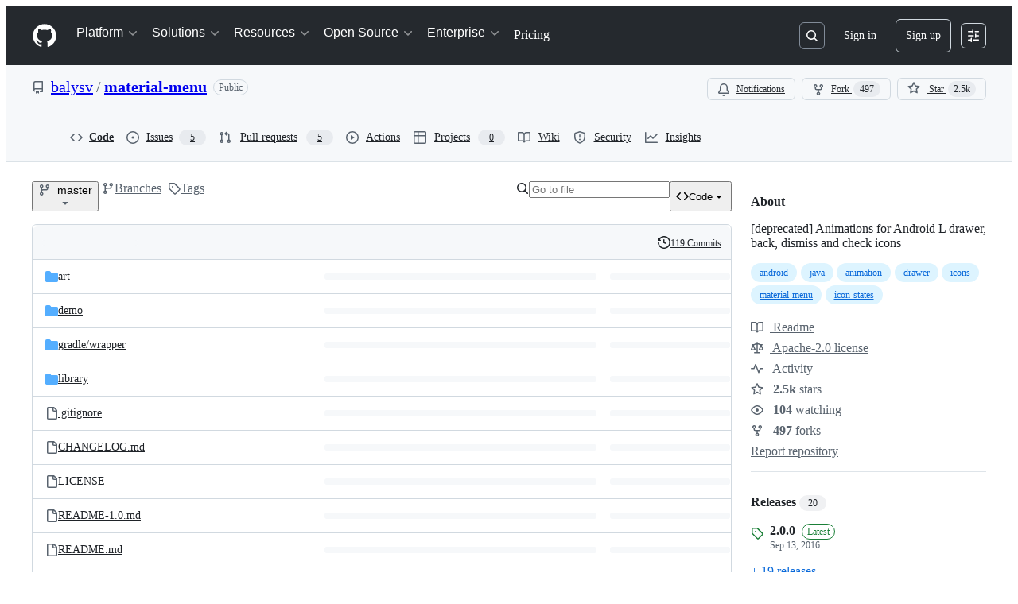

--- FILE ---
content_type: application/javascript
request_url: https://github.githubassets.com/assets/21481-a66c6eab7bbf.js
body_size: 25810
content:
"use strict";(globalThis.webpackChunk_github_ui_github_ui=globalThis.webpackChunk_github_ui_github_ui||[]).push([[21481],{43862:(t,e,r)=>{function i(t){if(void 0===t)throw ReferenceError("this hasn't been initialised - super() hasn't been called");return t}function n(t,e){t.prototype=Object.create(e.prototype),t.prototype.constructor=t,t.__proto__=e}r.d(e,{os:()=>iI});var s,a,o,u,h,f,l,c,p,_,d,m,g,v,y,T,x,b,w,O,M,k,C,A,D,P,E,z,S={autoSleep:120,force3D:"auto",nullTargetWarn:1,units:{lineHeight:""}},R={duration:.5,overwrite:!1,delay:0},F=2*Math.PI,L=F/4,I=0,B=Math.sqrt,Y=Math.cos,X=Math.sin,N=function(t){return"string"==typeof t},U=function(t){return"function"==typeof t},q=function(t){return"number"==typeof t},V=function(t){return void 0===t},j=function(t){return"object"==typeof t},W=function(t){return!1!==t},G=function(){return"undefined"!=typeof window},Q=function(t){return U(t)||N(t)},H="function"==typeof ArrayBuffer&&ArrayBuffer.isView||function(){},Z=Array.isArray,$=/(?:-?\.?\d|\.)+/gi,J=/[-+=.]*\d+[.e\-+]*\d*[e\-+]*\d*/g,K=/[-+=.]*\d+[.e-]*\d*[a-z%]*/g,tt=/[-+=.]*\d+\.?\d*(?:e-|e\+)?\d*/gi,te=/[+-]=-?[.\d]+/,tr=/[^,'"\[\]\s]+/gi,ti=/^[+\-=e\s\d]*\d+[.\d]*([a-z]*|%)\s*$/i,tn={},ts={},ta=function(t){return(ts=tL(t,tn))&&rA},to=function(t,e){return console.warn("Invalid property",t,"set to",e,"Missing plugin? gsap.registerPlugin()")},tu=function(t,e){return!e&&console.warn(t)},th=function(t,e){return t&&(tn[t]=e)&&ts&&(ts[t]=e)||tn},tf=function(){return 0},tl={suppressEvents:!0,isStart:!0,kill:!1},tc={suppressEvents:!0,kill:!1},tp={suppressEvents:!0},t_={},td=[],tm={},tg={},tv={},ty=30,tT=[],tx="",tb=function(t){var e,r,i=t[0];if(j(i)||U(i)||(t=[t]),!(e=(i._gsap||{}).harness)){for(r=tT.length;r--&&!tT[r].targetTest(i););e=tT[r]}for(r=t.length;r--;)t[r]&&(t[r]._gsap||(t[r]._gsap=new eV(t[r],e)))||t.splice(r,1);return t},tw=function(t){return t._gsap||tb(ea(t))[0]._gsap},tO=function(t,e,r){return(r=t[e])&&U(r)?t[e]():V(r)&&t.getAttribute&&t.getAttribute(e)||r},tM=function(t,e){return(t=t.split(",")).forEach(e)||t},tk=function(t){return Math.round(1e5*t)/1e5||0},tC=function(t){return Math.round(1e7*t)/1e7||0},tA=function(t,e){var r=e.charAt(0),i=parseFloat(e.substr(2));return t=parseFloat(t),"+"===r?t+i:"-"===r?t-i:"*"===r?t*i:t/i},tD=function(t,e){for(var r=e.length,i=0;0>t.indexOf(e[i])&&++i<r;);return i<r},tP=function(){var t,e,r=td.length,i=td.slice(0);for(t=0,tm={},td.length=0;t<r;t++)(e=i[t])&&e._lazy&&(e.render(e._lazy[0],e._lazy[1],!0)._lazy=0)},tE=function(t){return!!(t._initted||t._startAt||t.add)},tz=function(t,e,r,i){td.length&&!w&&tP(),t.render(e,r,i||!!(w&&e<0&&tE(t))),td.length&&!w&&tP()},tS=function(t){var e=parseFloat(t);return(e||0===e)&&(t+"").match(tr).length<2?e:N(t)?t.trim():t},tR=function(t){return t},tF=function(t,e){for(var r in e)r in t||(t[r]=e[r]);return t},tL=function(t,e){for(var r in e)t[r]=e[r];return t},tI=function t(e,r){for(var i in r)"__proto__"!==i&&"constructor"!==i&&"prototype"!==i&&(e[i]=j(r[i])?t(e[i]||(e[i]={}),r[i]):r[i]);return e},tB=function(t,e){var r,i={};for(r in t)r in e||(i[r]=t[r]);return i},tY=function(t){var e,r=t.parent||M,i=t.keyframes?(e=Z(t.keyframes),function(t,r){for(var i in r)i in t||"duration"===i&&e||"ease"===i||(t[i]=r[i])}):tF;if(W(t.inherit))for(;r;)i(t,r.vars.defaults),r=r.parent||r._dp;return t},tX=function(t,e){for(var r=t.length,i=r===e.length;i&&r--&&t[r]===e[r];);return r<0},tN=function(t,e,r,i,n){void 0===r&&(r="_first"),void 0===i&&(i="_last");var s,a=t[i];if(n)for(s=e[n];a&&a[n]>s;)a=a._prev;return a?(e._next=a._next,a._next=e):(e._next=t[r],t[r]=e),e._next?e._next._prev=e:t[i]=e,e._prev=a,e.parent=e._dp=t,e},tU=function(t,e,r,i){void 0===r&&(r="_first"),void 0===i&&(i="_last");var n=e._prev,s=e._next;n?n._next=s:t[r]===e&&(t[r]=s),s?s._prev=n:t[i]===e&&(t[i]=n),e._next=e._prev=e.parent=null},tq=function(t,e){t.parent&&(!e||t.parent.autoRemoveChildren)&&t.parent.remove&&t.parent.remove(t),t._act=0},tV=function(t,e){if(t&&(!e||e._end>t._dur||e._start<0))for(var r=t;r;)r._dirty=1,r=r.parent;return t},tj=function(t){for(var e=t.parent;e&&e.parent;)e._dirty=1,e.totalDuration(),e=e.parent;return t},tW=function(t,e,r,i){return t._startAt&&(w?t._startAt.revert(tc):t.vars.immediateRender&&!t.vars.autoRevert||t._startAt.render(e,!0,i))},tG=function(t){return t._repeat?tQ(t._tTime,t=t.duration()+t._rDelay)*t:0},tQ=function(t,e){var r=Math.floor(t=tC(t/e));return t&&r===t?r-1:r},tH=function(t,e){return(t-e._start)*e._ts+(e._ts>=0?0:e._dirty?e.totalDuration():e._tDur)},tZ=function(t){return t._end=tC(t._start+(t._tDur/Math.abs(t._ts||t._rts||1e-8)||0))},t$=function(t,e){var r=t._dp;return r&&r.smoothChildTiming&&t._ts&&(t._start=tC(r._time-(t._ts>0?e/t._ts:-(((t._dirty?t.totalDuration():t._tDur)-e)/t._ts))),tZ(t),r._dirty||tV(r,t)),t},tJ=function(t,e){var r;if((e._time||!e._dur&&e._initted||e._start<t._time&&(e._dur||!e.add))&&(r=tH(t.rawTime(),e),(!e._dur||er(0,e.totalDuration(),r)-e._tTime>1e-8)&&e.render(r,!0)),tV(t,e)._dp&&t._initted&&t._time>=t._dur&&t._ts){if(t._dur<t.duration())for(r=t;r._dp;)r.rawTime()>=0&&r.totalTime(r._tTime),r=r._dp;t._zTime=-1e-8}},tK=function(t,e,r,i){return e.parent&&tq(e),e._start=tC((q(r)?r:r||t!==M?t7(t,r,e):t._time)+e._delay),e._end=tC(e._start+(e.totalDuration()/Math.abs(e.timeScale())||0)),tN(t,e,"_first","_last",t._sort?"_start":0),t5(e)||(t._recent=e),i||tJ(t,e),t._ts<0&&t$(t,t._tTime),t},t0=function(t,e){return(tn.ScrollTrigger||to("scrollTrigger",e))&&tn.ScrollTrigger.create(e,t)},t1=function(t,e,r,i,n){return(e5(t,e,n),t._initted)?!r&&t._pt&&!w&&(t._dur&&!1!==t.vars.lazy||!t._dur&&t.vars.lazy)&&P!==eD.frame?(td.push(t),t._lazy=[n,i],1):void 0:1},t2=function t(e){var r=e.parent;return r&&r._ts&&r._initted&&!r._lock&&(0>r.rawTime()||t(r))},t5=function(t){var e=t.data;return"isFromStart"===e||"isStart"===e},t3=function(t,e,r,i){var n,s,a,o=t.ratio,u=e<0||!e&&(!t._start&&t2(t)&&!(!t._initted&&t5(t))||(t._ts<0||t._dp._ts<0)&&!t5(t))?0:1,h=t._rDelay,f=0;if(h&&t._repeat&&(s=tQ(f=er(0,t._tDur,e),h),t._yoyo&&1&s&&(u=1-u),s!==tQ(t._tTime,h)&&(o=1-u,t.vars.repeatRefresh&&t._initted&&t.invalidate())),u!==o||w||i||1e-8===t._zTime||!e&&t._zTime){if(!t._initted&&t1(t,e,i,r,f))return;for(a=t._zTime,t._zTime=e||1e-8*!!r,r||(r=e&&!a),t.ratio=u,t._from&&(u=1-u),t._time=0,t._tTime=f,n=t._pt;n;)n.r(u,n.d),n=n._next;e<0&&tW(t,e,r,!0),t._onUpdate&&!r&&eg(t,"onUpdate"),f&&t._repeat&&!r&&t.parent&&eg(t,"onRepeat"),(e>=t._tDur||e<0)&&t.ratio===u&&(u&&tq(t,1),r||w||(eg(t,u?"onComplete":"onReverseComplete",!0),t._prom&&t._prom()))}else t._zTime||(t._zTime=e)},t8=function(t,e,r){var i;if(r>e)for(i=t._first;i&&i._start<=r;){if("isPause"===i.data&&i._start>e)return i;i=i._next}else for(i=t._last;i&&i._start>=r;){if("isPause"===i.data&&i._start<e)return i;i=i._prev}},t6=function(t,e,r,i){var n=t._repeat,s=tC(e)||0,a=t._tTime/t._tDur;return a&&!i&&(t._time*=s/t._dur),t._dur=s,t._tDur=n?n<0?1e10:tC(s*(n+1)+t._rDelay*n):s,a>0&&!i&&t$(t,t._tTime=t._tDur*a),t.parent&&tZ(t),r||tV(t.parent,t),t},t4=function(t){return t instanceof eW?tV(t):t6(t,t._dur)},t9={_start:0,endTime:tf,totalDuration:tf},t7=function t(e,r,i){var n,s,a,o=e.labels,u=e._recent||t9,h=e.duration()>=1e8?u.endTime(!1):e._dur;return N(r)&&(isNaN(r)||r in o)?(s=r.charAt(0),a="%"===r.substr(-1),n=r.indexOf("="),"<"===s||">"===s)?(n>=0&&(r=r.replace(/=/,"")),("<"===s?u._start:u.endTime(u._repeat>=0))+(parseFloat(r.substr(1))||0)*(a?(n<0?u:i).totalDuration()/100:1)):n<0?(r in o||(o[r]=h),o[r]):(s=parseFloat(r.charAt(n-1)+r.substr(n+1)),a&&i&&(s=s/100*(Z(i)?i[0]:i).totalDuration()),n>1?t(e,r.substr(0,n-1),i)+s:h+s):null==r?h:+r},et=function(t,e,r){var i,n,s=q(e[1]),a=(s?2:1)+(t<2?0:1),o=e[a];if(s&&(o.duration=e[1]),o.parent=r,t){for(i=o,n=r;n&&!("immediateRender"in i);)i=n.vars.defaults||{},n=W(n.vars.inherit)&&n.parent;o.immediateRender=W(i.immediateRender),t<2?o.runBackwards=1:o.startAt=e[a-1]}return new rt(e[0],o,e[a+1])},ee=function(t,e){return t||0===t?e(t):e},er=function(t,e,r){return r<t?t:r>e?e:r},ei=function(t,e){return N(t)&&(e=ti.exec(t))?e[1]:""},en=[].slice,es=function(t,e){return t&&j(t)&&"length"in t&&(!e&&!t.length||t.length-1 in t&&j(t[0]))&&!t.nodeType&&t!==k},ea=function(t,e,r){var i;return O&&!e&&O.selector?O.selector(t):N(t)&&!r&&(C||!eP())?en.call((e||A).querySelectorAll(t),0):Z(t)?(void 0===i&&(i=[]),t.forEach(function(t){var e;return N(t)&&!r||es(t,1)?(e=i).push.apply(e,ea(t)):i.push(t)})||i):es(t)?en.call(t,0):t?[t]:[]},eo=function(t){return t=ea(t)[0]||tu("Invalid scope")||{},function(e){var r=t.current||t.nativeElement||t;return ea(e,r.querySelectorAll?r:r===t?tu("Invalid scope")||A.createElement("div"):t)}},eu=function(t){return t.sort(function(){return .5-Math.random()})},eh=function(t){if(U(t))return t;var e=j(t)?t:{each:t},r=eY(e.ease),i=e.from||0,n=parseFloat(e.base)||0,s={},a=i>0&&i<1,o=isNaN(i)||a,u=e.axis,h=i,f=i;return N(i)?h=f=({center:.5,edges:.5,end:1})[i]||0:!a&&o&&(h=i[0],f=i[1]),function(t,a,l){var c,p,_,d,m,g,v,y,T,x=(l||e).length,b=s[x];if(!b){if(!(T="auto"===e.grid?0:(e.grid||[1,1e8])[1])){for(v=-1e8;v<(v=l[T++].getBoundingClientRect().left)&&T<x;);T<x&&T--}for(g=0,b=s[x]=[],c=o?Math.min(T,x)*h-.5:i%T,p=1e8===T?0:o?x*f/T-.5:i/T|0,v=0,y=1e8;g<x;g++)_=g%T-c,d=p-(g/T|0),b[g]=m=u?Math.abs("y"===u?d:_):B(_*_+d*d),m>v&&(v=m),m<y&&(y=m);"random"===i&&eu(b),b.max=v-y,b.min=y,b.v=x=(parseFloat(e.amount)||parseFloat(e.each)*(T>x?x-1:u?"y"===u?x/T:T:Math.max(T,x/T))||0)*("edges"===i?-1:1),b.b=x<0?n-x:n,b.u=ei(e.amount||e.each)||0,r=r&&x<0?eI(r):r}return x=(b[t]-b.min)/b.max||0,tC(b.b+(r?r(x):x)*b.v)+b.u}},ef=function(t){var e=Math.pow(10,((t+"").split(".")[1]||"").length);return function(r){var i=tC(Math.round(parseFloat(r)/t)*t*e);return(i-i%1)/e+(q(r)?0:ei(r))}},el=function(t,e){var r,i,n=Z(t);return!n&&j(t)&&(r=n=t.radius||1e8,t.values?(i=!q((t=ea(t.values))[0]))&&(r*=r):t=ef(t.increment)),ee(e,n?U(t)?function(e){return Math.abs((i=t(e))-e)<=r?i:e}:function(e){for(var n,s,a=parseFloat(i?e.x:e),o=parseFloat(i?e.y:0),u=1e8,h=0,f=t.length;f--;)(n=i?(n=t[f].x-a)*n+(s=t[f].y-o)*s:Math.abs(t[f]-a))<u&&(u=n,h=f);return h=!r||u<=r?t[h]:e,i||h===e||q(e)?h:h+ei(e)}:ef(t))},ec=function(t,e,r,i){return ee(Z(t)?!e:!0===r?(r=0,!1):!i,function(){return Z(t)?t[~~(Math.random()*t.length)]:(i=(r=r||1e-5)<1?Math.pow(10,(r+"").length-2):1)&&Math.floor(Math.round((t-r/2+Math.random()*(e-t+.99*r))/r)*r*i)/i})},ep=function(t,e,r){return ee(r,function(r){return t[~~e(r)]})},e_=function(t){for(var e,r,i,n,s=0,a="";~(e=t.indexOf("random(",s));)i=t.indexOf(")",e),n="["===t.charAt(e+7),r=t.substr(e+7,i-e-7).match(n?tr:$),a+=t.substr(s,e-s)+ec(n?r:+r[0],n?0:+r[1],+r[2]||1e-5),s=i+1;return a+t.substr(s,t.length-s)},ed=function(t,e,r,i,n){var s=e-t,a=i-r;return ee(n,function(e){return r+((e-t)/s*a||0)})},em=function(t,e,r){var i,n,s,a=t.labels,o=1e8;for(i in a)(n=a[i]-e)<0==!!r&&n&&o>(n=Math.abs(n))&&(s=i,o=n);return s},eg=function(t,e,r){var i,n,s,a=t.vars,o=a[e],u=O,h=t._ctx;if(o)return i=a[e+"Params"],n=a.callbackScope||t,r&&td.length&&tP(),h&&(O=h),s=i?o.apply(n,i):o.call(n),O=u,s},ev=function(t){return tq(t),t.scrollTrigger&&t.scrollTrigger.kill(!!w),1>t.progress()&&eg(t,"onInterrupt"),t},ey=[],eT=function(t){if(t)if(t=!t.name&&t.default||t,G()||t.headless){var e=t.name,r=U(t),i=e&&!r&&t.init?function(){this._props=[]}:t,n={init:tf,render:rh,add:e0,kill:rl,modifier:rf,rawVars:0},s={targetTest:0,get:0,getSetter:rs,aliases:{},register:0};if(eP(),t!==i){if(tg[e])return;tF(i,tF(tB(t,n),s)),tL(i.prototype,tL(n,tB(t,s))),tg[i.prop=e]=i,t.targetTest&&(tT.push(i),t_[e]=1),e=("css"===e?"CSS":e.charAt(0).toUpperCase()+e.substr(1))+"Plugin"}th(e,i),t.register&&t.register(rA,i,r_)}else ey.push(t)},ex={aqua:[0,255,255],lime:[0,255,0],silver:[192,192,192],black:[0,0,0],maroon:[128,0,0],teal:[0,128,128],blue:[0,0,255],navy:[0,0,128],white:[255,255,255],olive:[128,128,0],yellow:[255,255,0],orange:[255,165,0],gray:[128,128,128],purple:[128,0,128],green:[0,128,0],red:[255,0,0],pink:[255,192,203],cyan:[0,255,255],transparent:[255,255,255,0]},eb=function(t,e,r){return(6*(t+=t<0?1:t>1?-1:0)<1?e+(r-e)*t*6:t<.5?r:3*t<2?e+(r-e)*(2/3-t)*6:e)*255+.5|0},ew=function(t,e,r){var i,n,s,a,o,u,h,f,l,c,p=t?q(t)?[t>>16,t>>8&255,255&t]:0:ex.black;if(!p){if(","===t.substr(-1)&&(t=t.substr(0,t.length-1)),ex[t])p=ex[t];else if("#"===t.charAt(0)){if(t.length<6&&(i=t.charAt(1),t="#"+i+i+(n=t.charAt(2))+n+(s=t.charAt(3))+s+(5===t.length?t.charAt(4)+t.charAt(4):"")),9===t.length)return[(p=parseInt(t.substr(1,6),16))>>16,p>>8&255,255&p,parseInt(t.substr(7),16)/255];p=[(t=parseInt(t.substr(1),16))>>16,t>>8&255,255&t]}else if("hsl"===t.substr(0,3))if(p=c=t.match($),e){if(~t.indexOf("="))return p=t.match(J),r&&p.length<4&&(p[3]=1),p}else a=p[0]%360/360,o=p[1]/100,n=(u=p[2]/100)<=.5?u*(o+1):u+o-u*o,i=2*u-n,p.length>3&&(p[3]*=1),p[0]=eb(a+1/3,i,n),p[1]=eb(a,i,n),p[2]=eb(a-1/3,i,n);else p=t.match($)||ex.transparent;p=p.map(Number)}return e&&!c&&(i=p[0]/255,u=((h=Math.max(i,n=p[1]/255,s=p[2]/255))+(f=Math.min(i,n,s)))/2,h===f?a=o=0:(l=h-f,o=u>.5?l/(2-h-f):l/(h+f),a=(h===i?(n-s)/l+6*(n<s):h===n?(s-i)/l+2:(i-n)/l+4)*60),p[0]=~~(a+.5),p[1]=~~(100*o+.5),p[2]=~~(100*u+.5)),r&&p.length<4&&(p[3]=1),p},eO=function(t){var e=[],r=[],i=-1;return t.split(ek).forEach(function(t){var n=t.match(K)||[];e.push.apply(e,n),r.push(i+=n.length+1)}),e.c=r,e},eM=function(t,e,r){var i,n,s,a,o="",u=(t+o).match(ek),h=e?"hsla(":"rgba(",f=0;if(!u)return t;if(u=u.map(function(t){return(t=ew(t,e,1))&&h+(e?t[0]+","+t[1]+"%,"+t[2]+"%,"+t[3]:t.join(","))+")"}),r&&(s=eO(t),(i=r.c).join(o)!==s.c.join(o)))for(a=(n=t.replace(ek,"1").split(K)).length-1;f<a;f++)o+=n[f]+(~i.indexOf(f)?u.shift()||h+"0,0,0,0)":(s.length?s:u.length?u:r).shift());if(!n)for(a=(n=t.split(ek)).length-1;f<a;f++)o+=n[f]+u[f];return o+n[a]},ek=function(){var t,e="(?:\\b(?:(?:rgb|rgba|hsl|hsla)\\(.+?\\))|\\B#(?:[0-9a-f]{3,4}){1,2}\\b";for(t in ex)e+="|"+t+"\\b";return RegExp(e+")","gi")}(),eC=/hsl[a]?\(/,eA=function(t){var e,r=t.join(" ");if(ek.lastIndex=0,ek.test(r))return e=eC.test(r),t[1]=eM(t[1],e),t[0]=eM(t[0],e,eO(t[1])),!0},eD=(p=Date.now,_=500,d=33,g=m=p(),v=1e3/240,y=1e3/240,T=[],x=function t(e){var r,i,n,s,a=p()-g,h=!0===e;if((a>_||a<0)&&(m+=a-d),g+=a,((r=(n=g-m)-y)>0||h)&&(s=++f.frame,l=n-1e3*f.time,f.time=n/=1e3,y+=r+(r>=v?4:v-r),i=1),h||(o=u(t)),i)for(c=0;c<T.length;c++)T[c](n,l,s,e)},f={time:0,frame:0,tick:function(){x(!0)},deltaRatio:function(t){return l/(1e3/(t||60))},wake:function(){D&&(!C&&G()&&(A=(k=C=window).document||{},tn.gsap=rA,(k.gsapVersions||(k.gsapVersions=[])).push(rA.version),ta(ts||k.GreenSockGlobals||!k.gsap&&k||{}),ey.forEach(eT)),h="undefined"!=typeof requestAnimationFrame&&requestAnimationFrame,o&&f.sleep(),u=h||function(t){return setTimeout(t,y-1e3*f.time+1|0)},z=1,x(2))},sleep:function(){(h?cancelAnimationFrame:clearTimeout)(o),z=0,u=tf},lagSmoothing:function(t,e){d=Math.min(e||33,_=t||1/0)},fps:function(t){v=1e3/(t||240),y=1e3*f.time+v},add:function(t,e,r){var i=e?function(e,r,n,s){t(e,r,n,s),f.remove(i)}:t;return f.remove(t),T[r?"unshift":"push"](i),eP(),i},remove:function(t,e){~(e=T.indexOf(t))&&T.splice(e,1)&&c>=e&&c--},_listeners:T}),eP=function(){return!z&&eD.wake()},eE={},ez=/^[\d.\-M][\d.\-,\s]/,eS=/["']/g,eR=function(t){for(var e,r,i,n={},s=t.substr(1,t.length-3).split(":"),a=s[0],o=1,u=s.length;o<u;o++)r=s[o],e=o!==u-1?r.lastIndexOf(","):r.length,i=r.substr(0,e),n[a]=isNaN(i)?i.replace(eS,"").trim():+i,a=r.substr(e+1).trim();return n},eF=function(t){var e=t.indexOf("(")+1,r=t.indexOf(")"),i=t.indexOf("(",e);return t.substring(e,~i&&i<r?t.indexOf(")",r+1):r)},eL=function(t){var e=(t+"").split("("),r=eE[e[0]];return r&&e.length>1&&r.config?r.config.apply(null,~t.indexOf("{")?[eR(e[1])]:eF(t).split(",").map(tS)):eE._CE&&ez.test(t)?eE._CE("",t):r},eI=function(t){return function(e){return 1-t(1-e)}},eB=function t(e,r){for(var i,n=e._first;n;)n instanceof eW?t(n,r):!n.vars.yoyoEase||n._yoyo&&n._repeat||n._yoyo===r||(n.timeline?t(n.timeline,r):(i=n._ease,n._ease=n._yEase,n._yEase=i,n._yoyo=r)),n=n._next},eY=function(t,e){return t&&(U(t)?t:eE[t]||eL(t))||e},eX=function(t,e,r,i){void 0===r&&(r=function(t){return 1-e(1-t)}),void 0===i&&(i=function(t){return t<.5?e(2*t)/2:1-e((1-t)*2)/2});var n,s={easeIn:e,easeOut:r,easeInOut:i};return tM(t,function(t){for(var e in eE[t]=tn[t]=s,eE[n=t.toLowerCase()]=r,s)eE[n+("easeIn"===e?".in":"easeOut"===e?".out":".inOut")]=eE[t+"."+e]=s[e]}),s},eN=function(t){return function(e){return e<.5?(1-t(1-2*e))/2:.5+t((e-.5)*2)/2}},eU=function t(e,r,i){var n=r>=1?r:1,s=(i||(e?.3:.45))/(r<1?r:1),a=s/F*(Math.asin(1/n)||0),o=function(t){return 1===t?1:n*Math.pow(2,-10*t)*X((t-a)*s)+1},u="out"===e?o:"in"===e?function(t){return 1-o(1-t)}:eN(o);return s=F/s,u.config=function(r,i){return t(e,r,i)},u},eq=function t(e,r){void 0===r&&(r=1.70158);var i=function(t){return t?--t*t*((r+1)*t+r)+1:0},n="out"===e?i:"in"===e?function(t){return 1-i(1-t)}:eN(i);return n.config=function(r){return t(e,r)},n};tM("Linear,Quad,Cubic,Quart,Quint,Strong",function(t,e){var r=e<5?e+1:e;eX(t+",Power"+(r-1),e?function(t){return Math.pow(t,r)}:function(t){return t},function(t){return 1-Math.pow(1-t,r)},function(t){return t<.5?Math.pow(2*t,r)/2:1-Math.pow((1-t)*2,r)/2})}),eE.Linear.easeNone=eE.none=eE.Linear.easeIn,eX("Elastic",eU("in"),eU("out"),eU()),eQ=2*(eG=1/2.75),eH=2.5*eG,eX("Bounce",function(t){return 1-eZ(1-t)},eZ=function(t){return t<eG?7.5625*t*t:t<eQ?7.5625*Math.pow(t-1.5/2.75,2)+.75:t<eH?7.5625*(t-=2.25/2.75)*t+.9375:7.5625*Math.pow(t-2.625/2.75,2)+.984375}),eX("Expo",function(t){return Math.pow(2,10*(t-1))*t+t*t*t*t*t*t*(1-t)}),eX("Circ",function(t){return-(B(1-t*t)-1)}),eX("Sine",function(t){return 1===t?1:-Y(t*L)+1}),eX("Back",eq("in"),eq("out"),eq()),eE.SteppedEase=eE.steps=tn.SteppedEase={config:function(t,e){void 0===t&&(t=1);var r=1/t,i=t+ +!e,n=+!!e,s=.99999999;return function(t){return((i*er(0,s,t)|0)+n)*r}}},R.ease=eE["quad.out"],tM("onComplete,onUpdate,onStart,onRepeat,onReverseComplete,onInterrupt",function(t){return tx+=t+","+t+"Params,"});var eV=function(t,e){this.id=I++,t._gsap=this,this.target=t,this.harness=e,this.get=e?e.get:tO,this.set=e?e.getSetter:rs},ej=function(){function t(t){this.vars=t,this._delay=+t.delay||0,(this._repeat=t.repeat===1/0?-2:t.repeat||0)&&(this._rDelay=t.repeatDelay||0,this._yoyo=!!t.yoyo||!!t.yoyoEase),this._ts=1,t6(this,+t.duration,1,1),this.data=t.data,O&&(this._ctx=O,O.data.push(this)),z||eD.wake()}var e=t.prototype;return e.delay=function(t){return t||0===t?(this.parent&&this.parent.smoothChildTiming&&this.startTime(this._start+t-this._delay),this._delay=t,this):this._delay},e.duration=function(t){return arguments.length?this.totalDuration(this._repeat>0?t+(t+this._rDelay)*this._repeat:t):this.totalDuration()&&this._dur},e.totalDuration=function(t){return arguments.length?(this._dirty=0,t6(this,this._repeat<0?t:(t-this._repeat*this._rDelay)/(this._repeat+1))):this._tDur},e.totalTime=function(t,e){if(eP(),!arguments.length)return this._tTime;var r=this._dp;if(r&&r.smoothChildTiming&&this._ts){for(t$(this,t),!r._dp||r.parent||tJ(r,this);r&&r.parent;)r.parent._time!==r._start+(r._ts>=0?r._tTime/r._ts:-((r.totalDuration()-r._tTime)/r._ts))&&r.totalTime(r._tTime,!0),r=r.parent;!this.parent&&this._dp.autoRemoveChildren&&(this._ts>0&&t<this._tDur||this._ts<0&&t>0||!this._tDur&&!t)&&tK(this._dp,this,this._start-this._delay)}return this._tTime===t&&(this._dur||e)&&(!this._initted||1e-8!==Math.abs(this._zTime))&&(t||this._initted||!this.add&&!this._ptLookup)||(this._ts||(this._pTime=t),tz(this,t,e)),this},e.time=function(t,e){return arguments.length?this.totalTime(Math.min(this.totalDuration(),t+tG(this))%(this._dur+this._rDelay)||(t?this._dur:0),e):this._time},e.totalProgress=function(t,e){return arguments.length?this.totalTime(this.totalDuration()*t,e):this.totalDuration()?Math.min(1,this._tTime/this._tDur):this.rawTime()>=0&&this._initted?1:0},e.progress=function(t,e){return arguments.length?this.totalTime(this.duration()*(this._yoyo&&!(1&this.iteration())?1-t:t)+tG(this),e):this.duration()?Math.min(1,this._time/this._dur):+(this.rawTime()>0)},e.iteration=function(t,e){var r=this.duration()+this._rDelay;return arguments.length?this.totalTime(this._time+(t-1)*r,e):this._repeat?tQ(this._tTime,r)+1:1},e.timeScale=function(t,e){if(!arguments.length)return -1e-8===this._rts?0:this._rts;if(this._rts===t)return this;var r=this.parent&&this._ts?tH(this.parent._time,this):this._tTime;return this._rts=+t||0,this._ts=this._ps||-1e-8===t?0:this._rts,this.totalTime(er(-Math.abs(this._delay),this.totalDuration(),r),!1!==e),tZ(this),tj(this)},e.paused=function(t){return arguments.length?(this._ps!==t&&(this._ps=t,t?(this._pTime=this._tTime||Math.max(-this._delay,this.rawTime()),this._ts=this._act=0):(eP(),this._ts=this._rts,this.totalTime(this.parent&&!this.parent.smoothChildTiming?this.rawTime():this._tTime||this._pTime,1===this.progress()&&1e-8!==Math.abs(this._zTime)&&(this._tTime-=1e-8)))),this):this._ps},e.startTime=function(t){if(arguments.length){this._start=t;var e=this.parent||this._dp;return e&&(e._sort||!this.parent)&&tK(e,this,t-this._delay),this}return this._start},e.endTime=function(t){return this._start+(W(t)?this.totalDuration():this.duration())/Math.abs(this._ts||1)},e.rawTime=function(t){var e=this.parent||this._dp;return e?t&&(!this._ts||this._repeat&&this._time&&1>this.totalProgress())?this._tTime%(this._dur+this._rDelay):this._ts?tH(e.rawTime(t),this):this._tTime:this._tTime},e.revert=function(t){void 0===t&&(t=tp);var e=w;return w=t,tE(this)&&(this.timeline&&this.timeline.revert(t),this.totalTime(-.01,t.suppressEvents)),"nested"!==this.data&&!1!==t.kill&&this.kill(),w=e,this},e.globalTime=function(t){for(var e=this,r=arguments.length?t:e.rawTime();e;)r=e._start+r/(Math.abs(e._ts)||1),e=e._dp;return!this.parent&&this._sat?this._sat.globalTime(t):r},e.repeat=function(t){return arguments.length?(this._repeat=t===1/0?-2:t,t4(this)):-2===this._repeat?1/0:this._repeat},e.repeatDelay=function(t){if(arguments.length){var e=this._time;return this._rDelay=t,t4(this),e?this.time(e):this}return this._rDelay},e.yoyo=function(t){return arguments.length?(this._yoyo=t,this):this._yoyo},e.seek=function(t,e){return this.totalTime(t7(this,t),W(e))},e.restart=function(t,e){return this.play().totalTime(t?-this._delay:0,W(e)),this._dur||(this._zTime=-1e-8),this},e.play=function(t,e){return null!=t&&this.seek(t,e),this.reversed(!1).paused(!1)},e.reverse=function(t,e){return null!=t&&this.seek(t||this.totalDuration(),e),this.reversed(!0).paused(!1)},e.pause=function(t,e){return null!=t&&this.seek(t,e),this.paused(!0)},e.resume=function(){return this.paused(!1)},e.reversed=function(t){return arguments.length?(!!t!==this.reversed()&&this.timeScale(-this._rts||(t?-1e-8:0)),this):this._rts<0},e.invalidate=function(){return this._initted=this._act=0,this._zTime=-1e-8,this},e.isActive=function(){var t,e=this.parent||this._dp,r=this._start;return!!(!e||this._ts&&this._initted&&e.isActive()&&(t=e.rawTime(!0))>=r&&t<this.endTime(!0)-1e-8)},e.eventCallback=function(t,e,r){var i=this.vars;return arguments.length>1?(e?(i[t]=e,r&&(i[t+"Params"]=r),"onUpdate"===t&&(this._onUpdate=e)):delete i[t],this):i[t]},e.then=function(t){var e=this;return new Promise(function(r){var i=U(t)?t:tR,n=function(){var t=e.then;e.then=null,U(i)&&(i=i(e))&&(i.then||i===e)&&(e.then=t),r(i),e.then=t};e._initted&&1===e.totalProgress()&&e._ts>=0||!e._tTime&&e._ts<0?n():e._prom=n})},e.kill=function(){ev(this)},t}();tF(ej.prototype,{_time:0,_start:0,_end:0,_tTime:0,_tDur:0,_dirty:0,_repeat:0,_yoyo:!1,parent:null,_initted:!1,_rDelay:0,_ts:1,_dp:0,ratio:0,_zTime:-1e-8,_prom:0,_ps:!1,_rts:1});var eW=function(t){function e(e,r){var n;return void 0===e&&(e={}),(n=t.call(this,e)||this).labels={},n.smoothChildTiming=!!e.smoothChildTiming,n.autoRemoveChildren=!!e.autoRemoveChildren,n._sort=W(e.sortChildren),M&&tK(e.parent||M,i(n),r),e.reversed&&n.reverse(),e.paused&&n.paused(!0),e.scrollTrigger&&t0(i(n),e.scrollTrigger),n}n(e,t);var r=e.prototype;return r.to=function(t,e,r){return et(0,arguments,this),this},r.from=function(t,e,r){return et(1,arguments,this),this},r.fromTo=function(t,e,r,i){return et(2,arguments,this),this},r.set=function(t,e,r){return e.duration=0,e.parent=this,tY(e).repeatDelay||(e.repeat=0),e.immediateRender=!!e.immediateRender,new rt(t,e,t7(this,r),1),this},r.call=function(t,e,r){return tK(this,rt.delayedCall(0,t,e),r)},r.staggerTo=function(t,e,r,i,n,s,a){return r.duration=e,r.stagger=r.stagger||i,r.onComplete=s,r.onCompleteParams=a,r.parent=this,new rt(t,r,t7(this,n)),this},r.staggerFrom=function(t,e,r,i,n,s,a){return r.runBackwards=1,tY(r).immediateRender=W(r.immediateRender),this.staggerTo(t,e,r,i,n,s,a)},r.staggerFromTo=function(t,e,r,i,n,s,a,o){return i.startAt=r,tY(i).immediateRender=W(i.immediateRender),this.staggerTo(t,e,i,n,s,a,o)},r.render=function(t,e,r){var i,n,s,a,o,u,h,f,l,c,p,_,d=this._time,m=this._dirty?this.totalDuration():this._tDur,g=this._dur,v=t<=0?0:tC(t),y=this._zTime<0!=t<0&&(this._initted||!g);if(this!==M&&v>m&&t>=0&&(v=m),v!==this._tTime||r||y){if(d!==this._time&&g&&(v+=this._time-d,t+=this._time-d),i=v,l=this._start,u=!(f=this._ts),y&&(g||(d=this._zTime),(t||!e)&&(this._zTime=t)),this._repeat){if(p=this._yoyo,o=g+this._rDelay,this._repeat<-1&&t<0)return this.totalTime(100*o+t,e,r);if(i=tC(v%o),v===m?(a=this._repeat,i=g):((a=~~(c=tC(v/o)))&&a===c&&(i=g,a--),i>g&&(i=g)),c=tQ(this._tTime,o),!d&&this._tTime&&c!==a&&this._tTime-c*o-this._dur<=0&&(c=a),p&&1&a&&(i=g-i,_=1),a!==c&&!this._lock){var T=p&&1&c,x=T===(p&&1&a);if(a<c&&(T=!T),d=T?0:v%g?g:v,this._lock=1,this.render(d||(_?0:tC(a*o)),e,!g)._lock=0,this._tTime=v,!e&&this.parent&&eg(this,"onRepeat"),this.vars.repeatRefresh&&!_&&(this.invalidate()._lock=1),d&&d!==this._time||!this._ts!==u||this.vars.onRepeat&&!this.parent&&!this._act||(g=this._dur,m=this._tDur,x&&(this._lock=2,d=T?g:-1e-4,this.render(d,!0),this.vars.repeatRefresh&&!_&&this.invalidate()),this._lock=0,!this._ts&&!u))return this;eB(this,_)}}if(this._hasPause&&!this._forcing&&this._lock<2&&(h=t8(this,tC(d),tC(i)))&&(v-=i-(i=h._start)),this._tTime=v,this._time=i,this._act=!f,this._initted||(this._onUpdate=this.vars.onUpdate,this._initted=1,this._zTime=t,d=0),!d&&v&&!e&&!c&&(eg(this,"onStart"),this._tTime!==v))return this;if(i>=d&&t>=0)for(n=this._first;n;){if(s=n._next,(n._act||i>=n._start)&&n._ts&&h!==n){if(n.parent!==this)return this.render(t,e,r);if(n.render(n._ts>0?(i-n._start)*n._ts:(n._dirty?n.totalDuration():n._tDur)+(i-n._start)*n._ts,e,r),i!==this._time||!this._ts&&!u){h=0,s&&(v+=this._zTime=-1e-8);break}}n=s}else{n=this._last;for(var b=t<0?t:i;n;){if(s=n._prev,(n._act||b<=n._end)&&n._ts&&h!==n){if(n.parent!==this)return this.render(t,e,r);if(n.render(n._ts>0?(b-n._start)*n._ts:(n._dirty?n.totalDuration():n._tDur)+(b-n._start)*n._ts,e,r||w&&tE(n)),i!==this._time||!this._ts&&!u){h=0,s&&(v+=this._zTime=b?-1e-8:1e-8);break}}n=s}}if(h&&!e&&(this.pause(),h.render(i>=d?0:-1e-8)._zTime=i>=d?1:-1,this._ts))return this._start=l,tZ(this),this.render(t,e,r);this._onUpdate&&!e&&eg(this,"onUpdate",!0),(v===m&&this._tTime>=this.totalDuration()||!v&&d)&&(l===this._start||Math.abs(f)!==Math.abs(this._ts))&&!this._lock&&((t||!g)&&(v===m&&this._ts>0||!v&&this._ts<0)&&tq(this,1),e||t<0&&!d||!v&&!d&&m||(eg(this,v===m&&t>=0?"onComplete":"onReverseComplete",!0),this._prom&&!(v<m&&this.timeScale()>0)&&this._prom()))}return this},r.add=function(t,e){var r=this;if(q(e)||(e=t7(this,e,t)),!(t instanceof ej)){if(Z(t))return t.forEach(function(t){return r.add(t,e)}),this;if(N(t))return this.addLabel(t,e);if(!U(t))return this;t=rt.delayedCall(0,t)}return this!==t?tK(this,t,e):this},r.getChildren=function(t,e,r,i){void 0===t&&(t=!0),void 0===e&&(e=!0),void 0===r&&(r=!0),void 0===i&&(i=-1e8);for(var n=[],s=this._first;s;)s._start>=i&&(s instanceof rt?e&&n.push(s):(r&&n.push(s),t&&n.push.apply(n,s.getChildren(!0,e,r)))),s=s._next;return n},r.getById=function(t){for(var e=this.getChildren(1,1,1),r=e.length;r--;)if(e[r].vars.id===t)return e[r]},r.remove=function(t){return N(t)?this.removeLabel(t):U(t)?this.killTweensOf(t):(t.parent===this&&tU(this,t),t===this._recent&&(this._recent=this._last),tV(this))},r.totalTime=function(e,r){return arguments.length?(this._forcing=1,!this._dp&&this._ts&&(this._start=tC(eD.time-(this._ts>0?e/this._ts:-((this.totalDuration()-e)/this._ts)))),t.prototype.totalTime.call(this,e,r),this._forcing=0,this):this._tTime},r.addLabel=function(t,e){return this.labels[t]=t7(this,e),this},r.removeLabel=function(t){return delete this.labels[t],this},r.addPause=function(t,e,r){var i=rt.delayedCall(0,e||tf,r);return i.data="isPause",this._hasPause=1,tK(this,i,t7(this,t))},r.removePause=function(t){var e=this._first;for(t=t7(this,t);e;)e._start===t&&"isPause"===e.data&&tq(e),e=e._next},r.killTweensOf=function(t,e,r){for(var i=this.getTweensOf(t,r),n=i.length;n--;)e$!==i[n]&&i[n].kill(t,e);return this},r.getTweensOf=function(t,e){for(var r,i=[],n=ea(t),s=this._first,a=q(e);s;)s instanceof rt?tD(s._targets,n)&&(a?(!e$||s._initted&&s._ts)&&s.globalTime(0)<=e&&s.globalTime(s.totalDuration())>e:!e||s.isActive())&&i.push(s):(r=s.getTweensOf(n,e)).length&&i.push.apply(i,r),s=s._next;return i},r.tweenTo=function(t,e){e=e||{};var r,i=this,n=t7(i,t),s=e,a=s.startAt,o=s.onStart,u=s.onStartParams,h=s.immediateRender,f=rt.to(i,tF({ease:e.ease||"none",lazy:!1,immediateRender:!1,time:n,overwrite:"auto",duration:e.duration||Math.abs((n-(a&&"time"in a?a.time:i._time))/i.timeScale())||1e-8,onStart:function(){if(i.pause(),!r){var t=e.duration||Math.abs((n-(a&&"time"in a?a.time:i._time))/i.timeScale());f._dur!==t&&t6(f,t,0,1).render(f._time,!0,!0),r=1}o&&o.apply(f,u||[])}},e));return h?f.render(0):f},r.tweenFromTo=function(t,e,r){return this.tweenTo(e,tF({startAt:{time:t7(this,t)}},r))},r.recent=function(){return this._recent},r.nextLabel=function(t){return void 0===t&&(t=this._time),em(this,t7(this,t))},r.previousLabel=function(t){return void 0===t&&(t=this._time),em(this,t7(this,t),1)},r.currentLabel=function(t){return arguments.length?this.seek(t,!0):this.previousLabel(this._time+1e-8)},r.shiftChildren=function(t,e,r){void 0===r&&(r=0);for(var i,n=this._first,s=this.labels;n;)n._start>=r&&(n._start+=t,n._end+=t),n=n._next;if(e)for(i in s)s[i]>=r&&(s[i]+=t);return tV(this)},r.invalidate=function(e){var r=this._first;for(this._lock=0;r;)r.invalidate(e),r=r._next;return t.prototype.invalidate.call(this,e)},r.clear=function(t){void 0===t&&(t=!0);for(var e,r=this._first;r;)e=r._next,this.remove(r),r=e;return this._dp&&(this._time=this._tTime=this._pTime=0),t&&(this.labels={}),tV(this)},r.totalDuration=function(t){var e,r,i,n=0,s=this._last,a=1e8;if(arguments.length)return this.timeScale((this._repeat<0?this.duration():this.totalDuration())/(this.reversed()?-t:t));if(this._dirty){for(i=this.parent;s;)e=s._prev,s._dirty&&s.totalDuration(),(r=s._start)>a&&this._sort&&s._ts&&!this._lock?(this._lock=1,tK(this,s,r-s._delay,1)._lock=0):a=r,r<0&&s._ts&&(n-=r,(!i&&!this._dp||i&&i.smoothChildTiming)&&(this._start+=r/this._ts,this._time-=r,this._tTime-=r),this.shiftChildren(-r,!1,-Infinity),a=0),s._end>n&&s._ts&&(n=s._end),s=e;t6(this,this===M&&this._time>n?this._time:n,1,1),this._dirty=0}return this._tDur},e.updateRoot=function(t){if(M._ts&&(tz(M,tH(t,M)),P=eD.frame),eD.frame>=ty){ty+=S.autoSleep||120;var e=M._first;if((!e||!e._ts)&&S.autoSleep&&eD._listeners.length<2){for(;e&&!e._ts;)e=e._next;e||eD.sleep()}}},e}(ej);tF(eW.prototype,{_lock:0,_hasPause:0,_forcing:0});var eG,eQ,eH,eZ,e$,eJ,eK=function(t,e,r,i,n,s,a){var o,u,h,f,l,c,p,_,d=new r_(this._pt,t,e,0,1,ru,null,n),m=0,g=0;for(d.b=r,d.e=i,r+="",i+="",(p=~i.indexOf("random("))&&(i=e_(i)),s&&(s(_=[r,i],t,e),r=_[0],i=_[1]),u=r.match(tt)||[];o=tt.exec(i);)f=o[0],l=i.substring(m,o.index),h?h=(h+1)%5:"rgba("===l.substr(-5)&&(h=1),f!==u[g++]&&(c=parseFloat(u[g-1])||0,d._pt={_next:d._pt,p:l||1===g?l:",",s:c,c:"="===f.charAt(1)?tA(c,f)-c:parseFloat(f)-c,m:h&&h<4?Math.round:0},m=tt.lastIndex);return d.c=m<i.length?i.substring(m,i.length):"",d.fp=a,(te.test(i)||p)&&(d.e=0),this._pt=d,d},e0=function(t,e,r,i,n,s,a,o,u,h){U(i)&&(i=i(n||0,t,s));var f,l=t[e],c="get"!==r?r:U(l)?u?t[e.indexOf("set")||!U(t["get"+e.substr(3)])?e:"get"+e.substr(3)](u):t[e]():l,p=U(l)?u?ri:rr:re;if(N(i)&&(~i.indexOf("random(")&&(i=e_(i)),"="===i.charAt(1)&&((f=tA(c,i)+(ei(c)||0))||0===f)&&(i=f)),!h||c!==i||eJ)return isNaN(c*i)||""===i?(l||e in t||to(e,i),eK.call(this,t,e,c,i,p,o||S.stringFilter,u)):(f=new r_(this._pt,t,e,+c||0,i-(c||0),"boolean"==typeof l?ro:ra,0,p),u&&(f.fp=u),a&&f.modifier(a,this,t),this._pt=f)},e1=function(t,e,r,i,n){if(U(t)&&(t=e4(t,n,e,r,i)),!j(t)||t.style&&t.nodeType||Z(t)||H(t))return N(t)?e4(t,n,e,r,i):t;var s,a={};for(s in t)a[s]=e4(t[s],n,e,r,i);return a},e2=function(t,e,r,i,n,s){var a,o,u,h;if(tg[t]&&!1!==(a=new tg[t]).init(n,a.rawVars?e[t]:e1(e[t],i,n,s,r),r,i,s)&&(r._pt=o=new r_(r._pt,n,t,0,1,a.render,a,0,a.priority),r!==E))for(u=r._ptLookup[r._targets.indexOf(n)],h=a._props.length;h--;)u[a._props[h]]=o;return a},e5=function t(e,r,i){var n,s,a,o,u,h,f,l,c,p,_,d,m,g=e.vars,v=g.ease,y=g.startAt,T=g.immediateRender,x=g.lazy,O=g.onUpdate,k=g.runBackwards,C=g.yoyoEase,A=g.keyframes,D=g.autoRevert,P=e._dur,E=e._startAt,z=e._targets,S=e.parent,F=S&&"nested"===S.data?S.vars.targets:z,L="auto"===e._overwrite&&!b,I=e.timeline;if(!I||A&&v||(v="none"),e._ease=eY(v,R.ease),e._yEase=C?eI(eY(!0===C?v:C,R.ease)):0,C&&e._yoyo&&!e._repeat&&(C=e._yEase,e._yEase=e._ease,e._ease=C),e._from=!I&&!!g.runBackwards,!I||A&&!g.stagger){if(d=(l=z[0]?tw(z[0]).harness:0)&&g[l.prop],n=tB(g,t_),E&&(E._zTime<0&&E.progress(1),r<0&&k&&T&&!D?E.render(-1,!0):E.revert(k&&P?tc:tl),E._lazy=0),y){if(tq(e._startAt=rt.set(z,tF({data:"isStart",overwrite:!1,parent:S,immediateRender:!0,lazy:!E&&W(x),startAt:null,delay:0,onUpdate:O&&function(){return eg(e,"onUpdate")},stagger:0},y))),e._startAt._dp=0,e._startAt._sat=e,r<0&&(w||!T&&!D)&&e._startAt.revert(tc),T&&P&&r<=0&&i<=0){r&&(e._zTime=r);return}}else if(k&&P&&!E)if(r&&(T=!1),a=tF({overwrite:!1,data:"isFromStart",lazy:T&&!E&&W(x),immediateRender:T,stagger:0,parent:S},n),d&&(a[l.prop]=d),tq(e._startAt=rt.set(z,a)),e._startAt._dp=0,e._startAt._sat=e,r<0&&(w?e._startAt.revert(tc):e._startAt.render(-1,!0)),e._zTime=r,T){if(!r)return}else t(e._startAt,1e-8,1e-8);for(s=0,e._pt=e._ptCache=0,x=P&&W(x)||x&&!P;s<z.length;s++){if(f=(u=z[s])._gsap||tb(z)[s]._gsap,e._ptLookup[s]=p={},tm[f.id]&&td.length&&tP(),_=F===z?s:F.indexOf(u),l&&!1!==(c=new l).init(u,d||n,e,_,F)&&(e._pt=o=new r_(e._pt,u,c.name,0,1,c.render,c,0,c.priority),c._props.forEach(function(t){p[t]=o}),c.priority&&(h=1)),!l||d)for(a in n)tg[a]&&(c=e2(a,n,e,_,u,F))?c.priority&&(h=1):p[a]=o=e0.call(e,u,a,"get",n[a],_,F,0,g.stringFilter);e._op&&e._op[s]&&e.kill(u,e._op[s]),L&&e._pt&&(e$=e,M.killTweensOf(u,p,e.globalTime(r)),m=!e.parent,e$=0),e._pt&&x&&(tm[f.id]=1)}h&&rp(e),e._onInit&&e._onInit(e)}e._onUpdate=O,e._initted=(!e._op||e._pt)&&!m,A&&r<=0&&I.render(1e8,!0,!0)},e3=function(t,e,r,i,n,s,a,o){var u,h,f,l,c=(t._pt&&t._ptCache||(t._ptCache={}))[e];if(!c)for(c=t._ptCache[e]=[],f=t._ptLookup,l=t._targets.length;l--;){if((u=f[l][e])&&u.d&&u.d._pt)for(u=u.d._pt;u&&u.p!==e&&u.fp!==e;)u=u._next;if(!u)return eJ=1,t.vars[e]="+=0",e5(t,a),eJ=0,o?tu(e+" not eligible for reset"):1;c.push(u)}for(l=c.length;l--;)(u=(h=c[l])._pt||h).s=(i||0===i)&&!n?i:u.s+(i||0)+s*u.c,u.c=r-u.s,h.e&&(h.e=tk(r)+ei(h.e)),h.b&&(h.b=u.s+ei(h.b))},e8=function(t,e){var r,i,n,s,a=t[0]?tw(t[0]).harness:0,o=a&&a.aliases;if(!o)return e;for(i in r=tL({},e),o)if(i in r)for(n=(s=o[i].split(",")).length;n--;)r[s[n]]=r[i];return r},e6=function(t,e,r,i){var n,s,a=e.ease||i||"power1.inOut";if(Z(e))s=r[t]||(r[t]=[]),e.forEach(function(t,r){return s.push({t:r/(e.length-1)*100,v:t,e:a})});else for(n in e)s=r[n]||(r[n]=[]),"ease"===n||s.push({t:parseFloat(t),v:e[n],e:a})},e4=function(t,e,r,i,n){return U(t)?t.call(e,r,i,n):N(t)&&~t.indexOf("random(")?e_(t):t},e9=tx+"repeat,repeatDelay,yoyo,repeatRefresh,yoyoEase,autoRevert",e7={};tM(e9+",id,stagger,delay,duration,paused,scrollTrigger",function(t){return e7[t]=1});var rt=function(t){function e(e,r,n,s){"number"==typeof r&&(n.duration=r,r=n,n=null);var a,o,u,h,f,l,c,p,_=t.call(this,s?r:tY(r))||this,d=_.vars,m=d.duration,g=d.delay,v=d.immediateRender,y=d.stagger,T=d.overwrite,x=d.keyframes,w=d.defaults,O=d.scrollTrigger,k=d.yoyoEase,C=r.parent||M,A=(Z(e)||H(e)?q(e[0]):"length"in r)?[e]:ea(e);if(_._targets=A.length?tb(A):tu("GSAP target "+e+" not found. https://gsap.com",!S.nullTargetWarn)||[],_._ptLookup=[],_._overwrite=T,x||y||Q(m)||Q(g)){if(r=_.vars,(a=_.timeline=new eW({data:"nested",defaults:w||{},targets:C&&"nested"===C.data?C.vars.targets:A})).kill(),a.parent=a._dp=i(_),a._start=0,y||Q(m)||Q(g)){if(h=A.length,c=y&&eh(y),j(y))for(f in y)~e9.indexOf(f)&&(p||(p={}),p[f]=y[f]);for(o=0;o<h;o++)(u=tB(r,e7)).stagger=0,k&&(u.yoyoEase=k),p&&tL(u,p),l=A[o],u.duration=+e4(m,i(_),o,l,A),u.delay=(+e4(g,i(_),o,l,A)||0)-_._delay,!y&&1===h&&u.delay&&(_._delay=g=u.delay,_._start+=g,u.delay=0),a.to(l,u,c?c(o,l,A):0),a._ease=eE.none;a.duration()?m=g=0:_.timeline=0}else if(x){tY(tF(a.vars.defaults,{ease:"none"})),a._ease=eY(x.ease||r.ease||"none");var D,P,E,z=0;if(Z(x))x.forEach(function(t){return a.to(A,t,">")}),a.duration();else{for(f in u={},x)"ease"===f||"easeEach"===f||e6(f,x[f],u,x.easeEach);for(f in u)for(o=0,D=u[f].sort(function(t,e){return t.t-e.t}),z=0;o<D.length;o++)(E={ease:(P=D[o]).e,duration:(P.t-(o?D[o-1].t:0))/100*m})[f]=P.v,a.to(A,E,z),z+=E.duration;a.duration()<m&&a.to({},{duration:m-a.duration()})}}m||_.duration(m=a.duration())}else _.timeline=0;return!0!==T||b||(e$=i(_),M.killTweensOf(A),e$=0),tK(C,i(_),n),r.reversed&&_.reverse(),r.paused&&_.paused(!0),(v||!m&&!x&&_._start===tC(C._time)&&W(v)&&function t(e){return!e||e._ts&&t(e.parent)}(i(_))&&"nested"!==C.data)&&(_._tTime=-1e-8,_.render(Math.max(0,-g)||0)),O&&t0(i(_),O),_}n(e,t);var r=e.prototype;return r.render=function(t,e,r){var i,n,s,a,o,u,h,f,l,c=this._time,p=this._tDur,_=this._dur,d=t<0,m=t>p-1e-8&&!d?p:t<1e-8?0:t;if(_){if(m!==this._tTime||!t||r||!this._initted&&this._tTime||this._startAt&&this._zTime<0!==d||this._lazy){if(i=m,f=this.timeline,this._repeat){if(a=_+this._rDelay,this._repeat<-1&&d)return this.totalTime(100*a+t,e,r);if(i=tC(m%a),m===p?(s=this._repeat,i=_):(s=~~(o=tC(m/a)))&&s===o?(i=_,s--):i>_&&(i=_),(u=this._yoyo&&1&s)&&(l=this._yEase,i=_-i),o=tQ(this._tTime,a),i===c&&!r&&this._initted&&s===o)return this._tTime=m,this;s!==o&&(f&&this._yEase&&eB(f,u),this.vars.repeatRefresh&&!u&&!this._lock&&i!==a&&this._initted&&(this._lock=r=1,this.render(tC(a*s),!0).invalidate()._lock=0))}if(!this._initted){if(t1(this,d?t:i,r,e,m))return this._tTime=0,this;if(c!==this._time&&!(r&&this.vars.repeatRefresh&&s!==o))return this;if(_!==this._dur)return this.render(t,e,r)}if(this._tTime=m,this._time=i,!this._act&&this._ts&&(this._act=1,this._lazy=0),this.ratio=h=(l||this._ease)(i/_),this._from&&(this.ratio=h=1-h),!c&&m&&!e&&!o&&(eg(this,"onStart"),this._tTime!==m))return this;for(n=this._pt;n;)n.r(h,n.d),n=n._next;f&&f.render(t<0?t:f._dur*f._ease(i/this._dur),e,r)||this._startAt&&(this._zTime=t),this._onUpdate&&!e&&(d&&tW(this,t,e,r),eg(this,"onUpdate")),this._repeat&&s!==o&&this.vars.onRepeat&&!e&&this.parent&&eg(this,"onRepeat"),(m===this._tDur||!m)&&this._tTime===m&&(d&&!this._onUpdate&&tW(this,t,!0,!0),(t||!_)&&(m===this._tDur&&this._ts>0||!m&&this._ts<0)&&tq(this,1),!e&&!(d&&!c)&&(m||c||u)&&(eg(this,m===p?"onComplete":"onReverseComplete",!0),this._prom&&!(m<p&&this.timeScale()>0)&&this._prom()))}}else t3(this,t,e,r);return this},r.targets=function(){return this._targets},r.invalidate=function(e){return e&&this.vars.runBackwards||(this._startAt=0),this._pt=this._op=this._onUpdate=this._lazy=this.ratio=0,this._ptLookup=[],this.timeline&&this.timeline.invalidate(e),t.prototype.invalidate.call(this,e)},r.resetTo=function(t,e,r,i,n){z||eD.wake(),this._ts||this.play();var s=Math.min(this._dur,(this._dp._time-this._start)*this._ts);return(this._initted||e5(this,s),e3(this,t,e,r,i,this._ease(s/this._dur),s,n))?this.resetTo(t,e,r,i,1):(t$(this,0),this.parent||tN(this._dp,this,"_first","_last",this._dp._sort?"_start":0),this.render(0))},r.kill=function(t,e){if(void 0===e&&(e="all"),!t&&(!e||"all"===e))return this._lazy=this._pt=0,this.parent?ev(this):this.scrollTrigger&&this.scrollTrigger.kill(!!w),this;if(this.timeline){var r=this.timeline.totalDuration();return this.timeline.killTweensOf(t,e,e$&&!0!==e$.vars.overwrite)._first||ev(this),this.parent&&r!==this.timeline.totalDuration()&&t6(this,this._dur*this.timeline._tDur/r,0,1),this}var i,n,s,a,o,u,h,f=this._targets,l=t?ea(t):f,c=this._ptLookup,p=this._pt;if((!e||"all"===e)&&tX(f,l))return"all"===e&&(this._pt=0),ev(this);for(i=this._op=this._op||[],"all"!==e&&(N(e)&&(o={},tM(e,function(t){return o[t]=1}),e=o),e=e8(f,e)),h=f.length;h--;)if(~l.indexOf(f[h]))for(o in n=c[h],"all"===e?(i[h]=e,a=n,s={}):(s=i[h]=i[h]||{},a=e),a)(u=n&&n[o])&&("kill"in u.d&&!0!==u.d.kill(o)||tU(this,u,"_pt"),delete n[o]),"all"!==s&&(s[o]=1);return this._initted&&!this._pt&&p&&ev(this),this},e.to=function(t,r){return new e(t,r,arguments[2])},e.from=function(t,e){return et(1,arguments)},e.delayedCall=function(t,r,i,n){return new e(r,0,{immediateRender:!1,lazy:!1,overwrite:!1,delay:t,onComplete:r,onReverseComplete:r,onCompleteParams:i,onReverseCompleteParams:i,callbackScope:n})},e.fromTo=function(t,e,r){return et(2,arguments)},e.set=function(t,r){return r.duration=0,r.repeatDelay||(r.repeat=0),new e(t,r)},e.killTweensOf=function(t,e,r){return M.killTweensOf(t,e,r)},e}(ej);tF(rt.prototype,{_targets:[],_lazy:0,_startAt:0,_op:0,_onInit:0}),tM("staggerTo,staggerFrom,staggerFromTo",function(t){rt[t]=function(){var e=new eW,r=en.call(arguments,0);return r.splice("staggerFromTo"===t?5:4,0,0),e[t].apply(e,r)}});var re=function(t,e,r){return t[e]=r},rr=function(t,e,r){return t[e](r)},ri=function(t,e,r,i){return t[e](i.fp,r)},rn=function(t,e,r){return t.setAttribute(e,r)},rs=function(t,e){return U(t[e])?rr:V(t[e])&&t.setAttribute?rn:re},ra=function(t,e){return e.set(e.t,e.p,Math.round((e.s+e.c*t)*1e6)/1e6,e)},ro=function(t,e){return e.set(e.t,e.p,!!(e.s+e.c*t),e)},ru=function(t,e){var r=e._pt,i="";if(!t&&e.b)i=e.b;else if(1===t&&e.e)i=e.e;else{for(;r;)i=r.p+(r.m?r.m(r.s+r.c*t):Math.round((r.s+r.c*t)*1e4)/1e4)+i,r=r._next;i+=e.c}e.set(e.t,e.p,i,e)},rh=function(t,e){for(var r=e._pt;r;)r.r(t,r.d),r=r._next},rf=function(t,e,r,i){for(var n,s=this._pt;s;)n=s._next,s.p===i&&s.modifier(t,e,r),s=n},rl=function(t){for(var e,r,i=this._pt;i;)r=i._next,(i.p!==t||i.op)&&i.op!==t?i.dep||(e=1):tU(this,i,"_pt"),i=r;return!e},rc=function(t,e,r,i){i.mSet(t,e,i.m.call(i.tween,r,i.mt),i)},rp=function(t){for(var e,r,i,n,s=t._pt;s;){for(e=s._next,r=i;r&&r.pr>s.pr;)r=r._next;(s._prev=r?r._prev:n)?s._prev._next=s:i=s,(s._next=r)?r._prev=s:n=s,s=e}t._pt=i},r_=function(){function t(t,e,r,i,n,s,a,o,u){this.t=e,this.s=i,this.c=n,this.p=r,this.r=s||ra,this.d=a||this,this.set=o||re,this.pr=u||0,this._next=t,t&&(t._prev=this)}return t.prototype.modifier=function(t,e,r){this.mSet=this.mSet||this.set,this.set=rc,this.m=t,this.mt=r,this.tween=e},t}();tM(tx+"parent,duration,ease,delay,overwrite,runBackwards,startAt,yoyo,immediateRender,repeat,repeatDelay,data,paused,reversed,lazy,callbackScope,stringFilter,id,yoyoEase,stagger,inherit,repeatRefresh,keyframes,autoRevert,scrollTrigger",function(t){return t_[t]=1}),tn.TweenMax=tn.TweenLite=rt,tn.TimelineLite=tn.TimelineMax=eW,M=new eW({sortChildren:!1,defaults:R,autoRemoveChildren:!0,id:"root",smoothChildTiming:!0}),S.stringFilter=eA;var rd=[],rm={},rg=[],rv=0,ry=0,rT=function(t){return(rm[t]||rg).map(function(t){return t()})},rx=function(){var t=Date.now(),e=[];t-rv>2&&(rT("matchMediaInit"),rd.forEach(function(t){var r,i,n,s,a=t.queries,o=t.conditions;for(i in a)(r=k.matchMedia(a[i]).matches)&&(n=1),r!==o[i]&&(o[i]=r,s=1);s&&(t.revert(),n&&e.push(t))}),rT("matchMediaRevert"),e.forEach(function(t){return t.onMatch(t,function(e){return t.add(null,e)})}),rv=t,rT("matchMedia"))},rb=function(){function t(t,e){this.selector=e&&eo(e),this.data=[],this._r=[],this.isReverted=!1,this.id=ry++,t&&this.add(t)}var e=t.prototype;return e.add=function(t,e,r){U(t)&&(r=e,e=t,t=U);var i=this,n=function(){var t,n=O,s=i.selector;return n&&n!==i&&n.data.push(i),r&&(i.selector=eo(r)),O=i,t=e.apply(i,arguments),U(t)&&i._r.push(t),O=n,i.selector=s,i.isReverted=!1,t};return i.last=n,t===U?n(i,function(t){return i.add(null,t)}):t?i[t]=n:n},e.ignore=function(t){var e=O;O=null,t(this),O=e},e.getTweens=function(){var e=[];return this.data.forEach(function(r){return r instanceof t?e.push.apply(e,r.getTweens()):r instanceof rt&&!(r.parent&&"nested"===r.parent.data)&&e.push(r)}),e},e.clear=function(){this._r.length=this.data.length=0},e.kill=function(t,e){var r=this;if(t){for(var i,n=r.getTweens(),s=r.data.length;s--;)"isFlip"===(i=r.data[s]).data&&(i.revert(),i.getChildren(!0,!0,!1).forEach(function(t){return n.splice(n.indexOf(t),1)}));for(n.map(function(t){return{g:t._dur||t._delay||t._sat&&!t._sat.vars.immediateRender?t.globalTime(0):-1/0,t:t}}).sort(function(t,e){return e.g-t.g||-1/0}).forEach(function(e){return e.t.revert(t)}),s=r.data.length;s--;)(i=r.data[s])instanceof eW?"nested"!==i.data&&(i.scrollTrigger&&i.scrollTrigger.revert(),i.kill()):i instanceof rt||!i.revert||i.revert(t);r._r.forEach(function(e){return e(t,r)}),r.isReverted=!0}else this.data.forEach(function(t){return t.kill&&t.kill()});if(this.clear(),e)for(var a=rd.length;a--;)rd[a].id===this.id&&rd.splice(a,1)},e.revert=function(t){this.kill(t||{})},t}(),rw=function(){function t(t){this.contexts=[],this.scope=t,O&&O.data.push(this)}var e=t.prototype;return e.add=function(t,e,r){j(t)||(t={matches:t});var i,n,s,a=new rb(0,r||this.scope),o=a.conditions={};for(n in O&&!a.selector&&(a.selector=O.selector),this.contexts.push(a),e=a.add("onMatch",e),a.queries=t,t)"all"===n?s=1:(i=k.matchMedia(t[n]))&&(0>rd.indexOf(a)&&rd.push(a),(o[n]=i.matches)&&(s=1),i.addListener?i.addListener(rx):i.addEventListener("change",rx));return s&&e(a,function(t){return a.add(null,t)}),this},e.revert=function(t){this.kill(t||{})},e.kill=function(t){this.contexts.forEach(function(e){return e.kill(t,!0)})},t}(),rO={registerPlugin:function(){for(var t=arguments.length,e=Array(t),r=0;r<t;r++)e[r]=arguments[r];e.forEach(function(t){return eT(t)})},timeline:function(t){return new eW(t)},getTweensOf:function(t,e){return M.getTweensOf(t,e)},getProperty:function(t,e,r,i){N(t)&&(t=ea(t)[0]);var n=tw(t||{}).get,s=r?tR:tS;return"native"===r&&(r=""),t?e?s((tg[e]&&tg[e].get||n)(t,e,r,i)):function(e,r,i){return s((tg[e]&&tg[e].get||n)(t,e,r,i))}:t},quickSetter:function(t,e,r){if((t=ea(t)).length>1){var i=t.map(function(t){return rA.quickSetter(t,e,r)}),n=i.length;return function(t){for(var e=n;e--;)i[e](t)}}t=t[0]||{};var s=tg[e],a=tw(t),o=a.harness&&(a.harness.aliases||{})[e]||e,u=s?function(e){var i=new s;E._pt=0,i.init(t,r?e+r:e,E,0,[t]),i.render(1,i),E._pt&&rh(1,E)}:a.set(t,o);return s?u:function(e){return u(t,o,r?e+r:e,a,1)}},quickTo:function(t,e,r){var i,n=rA.to(t,tF(((i={})[e]="+=0.1",i.paused=!0,i.stagger=0,i),r||{})),s=function(t,r,i){return n.resetTo(e,t,r,i)};return s.tween=n,s},isTweening:function(t){return M.getTweensOf(t,!0).length>0},defaults:function(t){return t&&t.ease&&(t.ease=eY(t.ease,R.ease)),tI(R,t||{})},config:function(t){return tI(S,t||{})},registerEffect:function(t){var e=t.name,r=t.effect,i=t.plugins,n=t.defaults,s=t.extendTimeline;(i||"").split(",").forEach(function(t){return t&&!tg[t]&&!tn[t]&&tu(e+" effect requires "+t+" plugin.")}),tv[e]=function(t,e,i){return r(ea(t),tF(e||{},n),i)},s&&(eW.prototype[e]=function(t,r,i){return this.add(tv[e](t,j(r)?r:(i=r)&&{},this),i)})},registerEase:function(t,e){eE[t]=eY(e)},parseEase:function(t,e){return arguments.length?eY(t,e):eE},getById:function(t){return M.getById(t)},exportRoot:function(t,e){void 0===t&&(t={});var r,i,n=new eW(t);for(n.smoothChildTiming=W(t.smoothChildTiming),M.remove(n),n._dp=0,n._time=n._tTime=M._time,r=M._first;r;)i=r._next,(e||!(!r._dur&&r instanceof rt&&r.vars.onComplete===r._targets[0]))&&tK(n,r,r._start-r._delay),r=i;return tK(M,n,0),n},context:function(t,e){return t?new rb(t,e):O},matchMedia:function(t){return new rw(t)},matchMediaRefresh:function(){return rd.forEach(function(t){var e,r,i=t.conditions;for(r in i)i[r]&&(i[r]=!1,e=1);e&&t.revert()})||rx()},addEventListener:function(t,e){var r=rm[t]||(rm[t]=[]);~r.indexOf(e)||r.push(e)},removeEventListener:function(t,e){var r=rm[t],i=r&&r.indexOf(e);i>=0&&r.splice(i,1)},utils:{wrap:function t(e,r,i){var n=r-e;return Z(e)?ep(e,t(0,e.length),r):ee(i,function(t){return(n+(t-e)%n)%n+e})},wrapYoyo:function t(e,r,i){var n=r-e,s=2*n;return Z(e)?ep(e,t(0,e.length-1),r):ee(i,function(t){return t=(s+(t-e)%s)%s||0,e+(t>n?s-t:t)})},distribute:eh,random:ec,snap:el,normalize:function(t,e,r){return ed(t,e,0,1,r)},getUnit:ei,clamp:function(t,e,r){return ee(r,function(r){return er(t,e,r)})},splitColor:ew,toArray:ea,selector:eo,mapRange:ed,pipe:function(){for(var t=arguments.length,e=Array(t),r=0;r<t;r++)e[r]=arguments[r];return function(t){return e.reduce(function(t,e){return e(t)},t)}},unitize:function(t,e){return function(r){return t(parseFloat(r))+(e||ei(r))}},interpolate:function t(e,r,i,n){var s=isNaN(e+r)?0:function(t){return(1-t)*e+t*r};if(!s){var a,o,u,h,f,l=N(e),c={};if(!0===i&&(n=1)&&(i=null),l)e={p:e},r={p:r};else if(Z(e)&&!Z(r)){for(o=1,u=[],f=(h=e.length)-2;o<h;o++)u.push(t(e[o-1],e[o]));h--,s=function(t){var e=Math.min(f,~~(t*=h));return u[e](t-e)},i=r}else n||(e=tL(Z(e)?[]:{},e));if(!u){for(a in r)e0.call(c,e,a,"get",r[a]);s=function(t){return rh(t,c)||(l?e.p:e)}}}return ee(i,s)},shuffle:eu},install:ta,effects:tv,ticker:eD,updateRoot:eW.updateRoot,plugins:tg,globalTimeline:M,core:{PropTween:r_,globals:th,Tween:rt,Timeline:eW,Animation:ej,getCache:tw,_removeLinkedListItem:tU,reverting:function(){return w},context:function(t){return t&&O&&(O.data.push(t),t._ctx=O),O},suppressOverwrites:function(t){return b=t}}};tM("to,from,fromTo,delayedCall,set,killTweensOf",function(t){return rO[t]=rt[t]}),eD.add(eW.updateRoot),E=rO.to({},{duration:0});var rM=function(t,e){for(var r=t._pt;r&&r.p!==e&&r.op!==e&&r.fp!==e;)r=r._next;return r},rk=function(t,e){var r,i,n,s=t._targets;for(r in e)for(i=s.length;i--;)(n=t._ptLookup[i][r])&&(n=n.d)&&(n._pt&&(n=rM(n,r)),n&&n.modifier&&n.modifier(e[r],t,s[i],r))},rC=function(t,e){return{name:t,headless:1,rawVars:1,init:function(t,r,i){i._onInit=function(t){var i,n;if(N(r)&&(i={},tM(r,function(t){return i[t]=1}),r=i),e){for(n in i={},r)i[n]=e(r[n]);r=i}rk(t,r)}}}},rA=rO.registerPlugin({name:"attr",init:function(t,e,r,i,n){var s,a,o;for(s in this.tween=r,e)o=t.getAttribute(s)||"",(a=this.add(t,"setAttribute",(o||0)+"",e[s],i,n,0,0,s)).op=s,a.b=o,this._props.push(s)},render:function(t,e){for(var r=e._pt;r;)w?r.set(r.t,r.p,r.b,r):r.r(t,r.d),r=r._next}},{name:"endArray",headless:1,init:function(t,e){for(var r=e.length;r--;)this.add(t,r,t[r]||0,e[r],0,0,0,0,0,1)}},rC("roundProps",ef),rC("modifiers"),rC("snap",el))||rO;rt.version=eW.version=rA.version="3.13.0",D=1,G()&&eP(),eE.Power0,eE.Power1,eE.Power2,eE.Power3,eE.Power4,eE.Linear,eE.Quad,eE.Cubic,eE.Quart,eE.Quint,eE.Strong,eE.Elastic,eE.Back,eE.SteppedEase,eE.Bounce,eE.Sine,eE.Expo,eE.Circ;var rD,rP,rE,rz,rS,rR,rF,rL={},rI=180/Math.PI,rB=Math.PI/180,rY=Math.atan2,rX=/([A-Z])/g,rN=/(left|right|width|margin|padding|x)/i,rU=/[\s,\(]\S/,rq={autoAlpha:"opacity,visibility",scale:"scaleX,scaleY",alpha:"opacity"},rV=function(t,e){return e.set(e.t,e.p,Math.round((e.s+e.c*t)*1e4)/1e4+e.u,e)},rj=function(t,e){return e.set(e.t,e.p,1===t?e.e:Math.round((e.s+e.c*t)*1e4)/1e4+e.u,e)},rW=function(t,e){return e.set(e.t,e.p,t?Math.round((e.s+e.c*t)*1e4)/1e4+e.u:e.b,e)},rG=function(t,e){var r=e.s+e.c*t;e.set(e.t,e.p,~~(r+(r<0?-.5:.5))+e.u,e)},rQ=function(t,e){return e.set(e.t,e.p,t?e.e:e.b,e)},rH=function(t,e){return e.set(e.t,e.p,1!==t?e.b:e.e,e)},rZ=function(t,e,r){return t.style[e]=r},r$=function(t,e,r){return t.style.setProperty(e,r)},rJ=function(t,e,r){return t._gsap[e]=r},rK=function(t,e,r){return t._gsap.scaleX=t._gsap.scaleY=r},r0=function(t,e,r,i,n){var s=t._gsap;s.scaleX=s.scaleY=r,s.renderTransform(n,s)},r1=function(t,e,r,i,n){var s=t._gsap;s[e]=r,s.renderTransform(n,s)},r2="transform",r5=r2+"Origin",r3=function t(e,r){var i=this,n=this.target,s=n.style,a=n._gsap;if(e in rL&&s){if(this.tfm=this.tfm||{},"transform"===e)return rq.transform.split(",").forEach(function(e){return t.call(i,e,r)});if(~(e=rq[e]||e).indexOf(",")?e.split(",").forEach(function(t){return i.tfm[t]=i_(n,t)}):this.tfm[e]=a.x?a[e]:i_(n,e),e===r5&&(this.tfm.zOrigin=a.zOrigin),this.props.indexOf(r2)>=0)return;a.svg&&(this.svgo=n.getAttribute("data-svg-origin"),this.props.push(r5,r,"")),e=r2}(s||r)&&this.props.push(e,r,s[e])},r8=function(t){t.translate&&(t.removeProperty("translate"),t.removeProperty("scale"),t.removeProperty("rotate"))},r6=function(){var t,e,r=this.props,i=this.target,n=i.style,s=i._gsap;for(t=0;t<r.length;t+=3)r[t+1]?2===r[t+1]?i[r[t]](r[t+2]):i[r[t]]=r[t+2]:r[t+2]?n[r[t]]=r[t+2]:n.removeProperty("--"===r[t].substr(0,2)?r[t]:r[t].replace(rX,"-$1").toLowerCase());if(this.tfm){for(e in this.tfm)s[e]=this.tfm[e];s.svg&&(s.renderTransform(),i.setAttribute("data-svg-origin",this.svgo||"")),(t=rR())&&t.isStart||n[r2]||(r8(n),s.zOrigin&&n[r5]&&(n[r5]+=" "+s.zOrigin+"px",s.zOrigin=0,s.renderTransform()),s.uncache=1)}},r4=function(t,e){var r={target:t,props:[],revert:r6,save:r3};return t._gsap||rA.core.getCache(t),e&&t.style&&t.nodeType&&e.split(",").forEach(function(t){return r.save(t)}),r},r9=function(t,e){var r=rD.createElementNS?rD.createElementNS((e||"http://www.w3.org/1999/xhtml").replace(/^https/,"http"),t):rD.createElement(t);return r&&r.style?r:rD.createElement(t)},r7=function t(e,r,i){var n=getComputedStyle(e);return n[r]||n.getPropertyValue(r.replace(rX,"-$1").toLowerCase())||n.getPropertyValue(r)||!i&&t(e,ie(r)||r,1)||""},it="O,Moz,ms,Ms,Webkit".split(","),ie=function(t,e,r){var i=(e||rz).style,n=5;if(t in i&&!r)return t;for(t=t.charAt(0).toUpperCase()+t.substr(1);n--&&!(it[n]+t in i););return n<0?null:(3===n?"ms":n>=0?it[n]:"")+t},ir=function(){"undefined"!=typeof window&&window.document&&(rP=(rD=window.document).documentElement,rz=r9("div")||{style:{}},r9("div"),r5=(r2=ie(r2))+"Origin",rz.style.cssText="border-width:0;line-height:0;position:absolute;padding:0",rF=!!ie("perspective"),rR=rA.core.reverting,rE=1)},ii=function(t){var e,r=t.ownerSVGElement,i=r9("svg",r&&r.getAttribute("xmlns")||"http://www.w3.org/2000/svg"),n=t.cloneNode(!0);n.style.display="block",i.appendChild(n),rP.appendChild(i);try{e=n.getBBox()}catch(t){}return i.removeChild(n),rP.removeChild(i),e},is=function(t,e){for(var r=e.length;r--;)if(t.hasAttribute(e[r]))return t.getAttribute(e[r])},ia=function(t){var e,r;try{e=t.getBBox()}catch(i){e=ii(t),r=1}return e&&(e.width||e.height)||r||(e=ii(t)),!e||e.width||e.x||e.y?e:{x:+is(t,["x","cx","x1"])||0,y:+is(t,["y","cy","y1"])||0,width:0,height:0}},io=function(t){return!!(t.getCTM&&(!t.parentNode||t.ownerSVGElement)&&ia(t))},iu=function(t,e){if(e){var r,i=t.style;e in rL&&e!==r5&&(e=r2),i.removeProperty?(("ms"===(r=e.substr(0,2))||"webkit"===e.substr(0,6))&&(e="-"+e),i.removeProperty("--"===r?e:e.replace(rX,"-$1").toLowerCase())):i.removeAttribute(e)}},ih=function(t,e,r,i,n,s){var a=new r_(t._pt,e,r,0,1,s?rH:rQ);return t._pt=a,a.b=i,a.e=n,t._props.push(r),a},il={deg:1,rad:1,turn:1},ic={grid:1,flex:1},ip=function t(e,r,i,n){var s,a,o,u,h=parseFloat(i)||0,f=(i+"").trim().substr((h+"").length)||"px",l=rz.style,c=rN.test(r),p="svg"===e.tagName.toLowerCase(),_=(p?"client":"offset")+(c?"Width":"Height"),d="px"===n,m="%"===n;if(n===f||!h||il[n]||il[f])return h;if("px"===f||d||(h=t(e,r,i,"px")),u=e.getCTM&&io(e),(m||"%"===f)&&(rL[r]||~r.indexOf("adius")))return s=u?e.getBBox()[c?"width":"height"]:e[_],tk(m?h/s*100:h/100*s);if(l[c?"width":"height"]=100+(d?f:n),a="rem"!==n&&~r.indexOf("adius")||"em"===n&&e.appendChild&&!p?e:e.parentNode,u&&(a=(e.ownerSVGElement||{}).parentNode),a&&a!==rD&&a.appendChild||(a=rD.body),(o=a._gsap)&&m&&o.width&&c&&o.time===eD.time&&!o.uncache)return tk(h/o.width*100);if(m&&("height"===r||"width"===r)){var g=e.style[r];e.style[r]=100+n,s=e[_],g?e.style[r]=g:iu(e,r)}else(m||"%"===f)&&!ic[r7(a,"display")]&&(l.position=r7(e,"position")),a===e&&(l.position="static"),a.appendChild(rz),s=rz[_],a.removeChild(rz),l.position="absolute";return c&&m&&((o=tw(a)).time=eD.time,o.width=a[_]),tk(d?s*h/100:s&&h?100/s*h:0)},i_=function(t,e,r,i){var n;return rE||ir(),e in rq&&"transform"!==e&&~(e=rq[e]).indexOf(",")&&(e=e.split(",")[0]),rL[e]&&"transform"!==e?(n=ik(t,i),n="transformOrigin"!==e?n[e]:n.svg?n.origin:iC(r7(t,r5))+" "+n.zOrigin+"px"):(!(n=t.style[e])||"auto"===n||i||~(n+"").indexOf("calc("))&&(n=iy[e]&&iy[e](t,e,r)||r7(t,e)||tO(t,e)||+("opacity"===e)),r&&!~(n+"").trim().indexOf(" ")?ip(t,e,n,r)+r:n},id=function(t,e,r,i){if(!r||"none"===r){var n=ie(e,t,1),s=n&&r7(t,n,1);s&&s!==r?(e=n,r=s):"borderColor"===e&&(r=r7(t,"borderTopColor"))}var a,o,u,h,f,l,c,p,_,d,m,g=new r_(this._pt,t.style,e,0,1,ru),v=0,y=0;if(g.b=r,g.e=i,r+="","var(--"===(i+="").substring(0,6)&&(i=r7(t,i.substring(4,i.indexOf(")")))),"auto"===i&&(l=t.style[e],t.style[e]=i,i=r7(t,e)||i,l?t.style[e]=l:iu(t,e)),eA(a=[r,i]),r=a[0],i=a[1],u=r.match(K)||[],(i.match(K)||[]).length){for(;o=K.exec(i);)c=o[0],_=i.substring(v,o.index),f?f=(f+1)%5:("rgba("===_.substr(-5)||"hsla("===_.substr(-5))&&(f=1),c!==(l=u[y++]||"")&&(h=parseFloat(l)||0,m=l.substr((h+"").length),"="===c.charAt(1)&&(c=tA(h,c)+m),p=parseFloat(c),d=c.substr((p+"").length),v=K.lastIndex-d.length,d||(d=d||S.units[e]||m,v===i.length&&(i+=d,g.e+=d)),m!==d&&(h=ip(t,e,l,d)||0),g._pt={_next:g._pt,p:_||1===y?_:",",s:h,c:p-h,m:f&&f<4||"zIndex"===e?Math.round:0});g.c=v<i.length?i.substring(v,i.length):""}else g.r="display"===e&&"none"===i?rH:rQ;return te.test(i)&&(g.e=0),this._pt=g,g},im={top:"0%",bottom:"100%",left:"0%",right:"100%",center:"50%"},ig=function(t){var e=t.split(" "),r=e[0],i=e[1]||"50%";return("top"===r||"bottom"===r||"left"===i||"right"===i)&&(t=r,r=i,i=t),e[0]=im[r]||r,e[1]=im[i]||i,e.join(" ")},iv=function(t,e){if(e.tween&&e.tween._time===e.tween._dur){var r,i,n,s=e.t,a=s.style,o=e.u,u=s._gsap;if("all"===o||!0===o)a.cssText="",i=1;else for(n=(o=o.split(",")).length;--n>-1;)rL[r=o[n]]&&(i=1,r="transformOrigin"===r?r5:r2),iu(s,r);i&&(iu(s,r2),u&&(u.svg&&s.removeAttribute("transform"),a.scale=a.rotate=a.translate="none",ik(s,1),u.uncache=1,r8(a)))}},iy={clearProps:function(t,e,r,i,n){if("isFromStart"!==n.data){var s=t._pt=new r_(t._pt,e,r,0,0,iv);return s.u=i,s.pr=-10,s.tween=n,t._props.push(r),1}}},iT=[1,0,0,1,0,0],ix={},ib=function(t){return"matrix(1, 0, 0, 1, 0, 0)"===t||"none"===t||!t},iw=function(t){var e=r7(t,r2);return ib(e)?iT:e.substr(7).match(J).map(tk)},iO=function(t,e){var r,i,n,s,a=t._gsap||tw(t),o=t.style,u=iw(t);return a.svg&&t.getAttribute("transform")?"1,0,0,1,0,0"===(u=[(n=t.transform.baseVal.consolidate().matrix).a,n.b,n.c,n.d,n.e,n.f]).join(",")?iT:u:(u!==iT||t.offsetParent||t===rP||a.svg||(n=o.display,o.display="block",(r=t.parentNode)&&(t.offsetParent||t.getBoundingClientRect().width)||(s=1,i=t.nextElementSibling,rP.appendChild(t)),u=iw(t),n?o.display=n:iu(t,"display"),s&&(i?r.insertBefore(t,i):r?r.appendChild(t):rP.removeChild(t))),e&&u.length>6?[u[0],u[1],u[4],u[5],u[12],u[13]]:u)},iM=function(t,e,r,i,n,s){var a,o,u,h,f=t._gsap,l=n||iO(t,!0),c=f.xOrigin||0,p=f.yOrigin||0,_=f.xOffset||0,d=f.yOffset||0,m=l[0],g=l[1],v=l[2],y=l[3],T=l[4],x=l[5],b=e.split(" "),w=parseFloat(b[0])||0,O=parseFloat(b[1])||0;r?l!==iT&&(o=m*y-g*v)&&(u=y/o*w+-v/o*O+(v*x-y*T)/o,h=-g/o*w+m/o*O-(m*x-g*T)/o,w=u,O=h):(w=(a=ia(t)).x+(~b[0].indexOf("%")?w/100*a.width:w),O=a.y+(~(b[1]||b[0]).indexOf("%")?O/100*a.height:O)),i||!1!==i&&f.smooth?(f.xOffset=_+((T=w-c)*m+(x=O-p)*v)-T,f.yOffset=d+(T*g+x*y)-x):f.xOffset=f.yOffset=0,f.xOrigin=w,f.yOrigin=O,f.smooth=!!i,f.origin=e,f.originIsAbsolute=!!r,t.style[r5]="0px 0px",s&&(ih(s,f,"xOrigin",c,w),ih(s,f,"yOrigin",p,O),ih(s,f,"xOffset",_,f.xOffset),ih(s,f,"yOffset",d,f.yOffset)),t.setAttribute("data-svg-origin",w+" "+O)},ik=function(t,e){var r=t._gsap||new eV(t);if("x"in r&&!e&&!r.uncache)return r;var i,n,s,a,o,u,h,f,l,c,p,_,d,m,g,v,y,T,x,b,w,O,M,k,C,A,D,P,E,z,R,F,L=t.style,I=r.scaleX<0,B=getComputedStyle(t),Y=r7(t,r5)||"0";return i=n=s=u=h=f=l=c=p=0,a=o=1,r.svg=!!(t.getCTM&&io(t)),B.translate&&(("none"!==B.translate||"none"!==B.scale||"none"!==B.rotate)&&(L[r2]=("none"!==B.translate?"translate3d("+(B.translate+" 0 0").split(" ").slice(0,3).join(", ")+") ":"")+("none"!==B.rotate?"rotate("+B.rotate+") ":"")+("none"!==B.scale?"scale("+B.scale.split(" ").join(",")+") ":"")+("none"!==B[r2]?B[r2]:"")),L.scale=L.rotate=L.translate="none"),m=iO(t,r.svg),r.svg&&(r.uncache?(C=t.getBBox(),Y=r.xOrigin-C.x+"px "+(r.yOrigin-C.y)+"px",k=""):k=!e&&t.getAttribute("data-svg-origin"),iM(t,k||Y,!!k||r.originIsAbsolute,!1!==r.smooth,m)),_=r.xOrigin||0,d=r.yOrigin||0,m!==iT&&(T=m[0],x=m[1],b=m[2],w=m[3],i=O=m[4],n=M=m[5],6===m.length?(a=Math.sqrt(T*T+x*x),o=Math.sqrt(w*w+b*b),u=T||x?rY(x,T)*rI:0,(l=b||w?rY(b,w)*rI+u:0)&&(o*=Math.abs(Math.cos(l*rB))),r.svg&&(i-=_-(_*T+d*b),n-=d-(_*x+d*w))):(F=m[6],z=m[7],D=m[8],P=m[9],E=m[10],R=m[11],i=m[12],n=m[13],s=m[14],h=(g=rY(F,E))*rI,g&&(k=O*(v=Math.cos(-g))+D*(y=Math.sin(-g)),C=M*v+P*y,A=F*v+E*y,D=-(O*y)+D*v,P=-(M*y)+P*v,E=-(F*y)+E*v,R=-(z*y)+R*v,O=k,M=C,F=A),f=(g=rY(-b,E))*rI,g&&(k=T*(v=Math.cos(-g))-D*(y=Math.sin(-g)),C=x*v-P*y,A=b*v-E*y,R=w*y+R*v,T=k,x=C,b=A),u=(g=rY(x,T))*rI,g&&(k=T*(v=Math.cos(g))+x*(y=Math.sin(g)),C=O*v+M*y,x=x*v-T*y,M=M*v-O*y,T=k,O=C),h&&Math.abs(h)+Math.abs(u)>359.9&&(h=u=0,f=180-f),a=tk(Math.sqrt(T*T+x*x+b*b)),o=tk(Math.sqrt(M*M+F*F)),l=Math.abs(g=rY(O,M))>2e-4?g*rI:0,p=R?1/(R<0?-R:R):0),r.svg&&(k=t.getAttribute("transform"),r.forceCSS=t.setAttribute("transform","")||!ib(r7(t,r2)),k&&t.setAttribute("transform",k))),Math.abs(l)>90&&270>Math.abs(l)&&(I?(a*=-1,l+=u<=0?180:-180,u+=u<=0?180:-180):(o*=-1,l+=l<=0?180:-180)),e=e||r.uncache,r.x=i-((r.xPercent=i&&(!e&&r.xPercent||(Math.round(t.offsetWidth/2)===Math.round(-i)?-50:0)))?t.offsetWidth*r.xPercent/100:0)+"px",r.y=n-((r.yPercent=n&&(!e&&r.yPercent||(Math.round(t.offsetHeight/2)===Math.round(-n)?-50:0)))?t.offsetHeight*r.yPercent/100:0)+"px",r.z=s+"px",r.scaleX=tk(a),r.scaleY=tk(o),r.rotation=tk(u)+"deg",r.rotationX=tk(h)+"deg",r.rotationY=tk(f)+"deg",r.skewX=l+"deg",r.skewY=c+"deg",r.transformPerspective=p+"px",(r.zOrigin=parseFloat(Y.split(" ")[2])||!e&&r.zOrigin||0)&&(L[r5]=iC(Y)),r.xOffset=r.yOffset=0,r.force3D=S.force3D,r.renderTransform=r.svg?iz:rF?iE:iD,r.uncache=0,r},iC=function(t){return(t=t.split(" "))[0]+" "+t[1]},iA=function(t,e,r){var i=ei(e);return tk(parseFloat(e)+parseFloat(ip(t,"x",r+"px",i)))+i},iD=function(t,e){e.z="0px",e.rotationY=e.rotationX="0deg",e.force3D=0,iE(t,e)},iP="0deg",iE=function(t,e){var r=e||this,i=r.xPercent,n=r.yPercent,s=r.x,a=r.y,o=r.z,u=r.rotation,h=r.rotationY,f=r.rotationX,l=r.skewX,c=r.skewY,p=r.scaleX,_=r.scaleY,d=r.transformPerspective,m=r.force3D,g=r.target,v=r.zOrigin,y="",T="auto"===m&&t&&1!==t||!0===m;if(v&&(f!==iP||h!==iP)){var x,b=parseFloat(h)*rB,w=Math.sin(b),O=Math.cos(b);s=iA(g,s,-(w*(x=Math.cos(b=parseFloat(f)*rB))*v)),a=iA(g,a,-(-Math.sin(b)*v)),o=iA(g,o,-(O*x*v)+v)}"0px"!==d&&(y+="perspective("+d+") "),(i||n)&&(y+="translate("+i+"%, "+n+"%) "),(T||"0px"!==s||"0px"!==a||"0px"!==o)&&(y+="0px"!==o||T?"translate3d("+s+", "+a+", "+o+") ":"translate("+s+", "+a+") "),u!==iP&&(y+="rotate("+u+") "),h!==iP&&(y+="rotateY("+h+") "),f!==iP&&(y+="rotateX("+f+") "),(l!==iP||c!==iP)&&(y+="skew("+l+", "+c+") "),(1!==p||1!==_)&&(y+="scale("+p+", "+_+") "),g.style[r2]=y||"translate(0, 0)"},iz=function(t,e){var r,i,n,s,a,o=e||this,u=o.xPercent,h=o.yPercent,f=o.x,l=o.y,c=o.rotation,p=o.skewX,_=o.skewY,d=o.scaleX,m=o.scaleY,g=o.target,v=o.xOrigin,y=o.yOrigin,T=o.xOffset,x=o.yOffset,b=o.forceCSS,w=parseFloat(f),O=parseFloat(l);c=parseFloat(c),p=parseFloat(p),(_=parseFloat(_))&&(p+=_=parseFloat(_),c+=_),c||p?(c*=rB,p*=rB,r=Math.cos(c)*d,i=Math.sin(c)*d,n=-(Math.sin(c-p)*m),s=Math.cos(c-p)*m,p&&(_*=rB,n*=a=Math.sqrt(1+(a=Math.tan(p-_))*a),s*=a,_&&(r*=a=Math.sqrt(1+(a=Math.tan(_))*a),i*=a)),r=tk(r),i=tk(i),n=tk(n),s=tk(s)):(r=d,s=m,i=n=0),(w&&!~(f+"").indexOf("px")||O&&!~(l+"").indexOf("px"))&&(w=ip(g,"x",f,"px"),O=ip(g,"y",l,"px")),(v||y||T||x)&&(w=tk(w+v-(v*r+y*n)+T),O=tk(O+y-(v*i+y*s)+x)),(u||h)&&(w=tk(w+u/100*(a=g.getBBox()).width),O=tk(O+h/100*a.height)),a="matrix("+r+","+i+","+n+","+s+","+w+","+O+")",g.setAttribute("transform",a),b&&(g.style[r2]=a)},iS=function(t,e,r,i,n){var s,a,o=N(n),u=parseFloat(n)*(o&&~n.indexOf("rad")?rI:1)-i,h=i+u+"deg";return o&&("short"===(s=n.split("_")[1])&&(u%=360)!=u%180&&(u+=u<0?360:-360),"cw"===s&&u<0?u=(u+36e9)%360-360*~~(u/360):"ccw"===s&&u>0&&(u=(u-36e9)%360-360*~~(u/360))),t._pt=a=new r_(t._pt,e,r,i,u,rj),a.e=h,a.u="deg",t._props.push(r),a},iR=function(t,e){for(var r in e)t[r]=e[r];return t},iF=function(t,e,r){var i,n,s,a,o,u,h,f=iR({},r._gsap),l=r.style;for(n in f.svg?(s=r.getAttribute("transform"),r.setAttribute("transform",""),l[r2]=e,i=ik(r,1),iu(r,r2),r.setAttribute("transform",s)):(s=getComputedStyle(r)[r2],l[r2]=e,i=ik(r,1),l[r2]=s),rL)(s=f[n])!==(a=i[n])&&0>"perspective,force3D,transformOrigin,svgOrigin".indexOf(n)&&(o=ei(s)!==(h=ei(a))?ip(r,n,s,h):parseFloat(s),u=parseFloat(a),t._pt=new r_(t._pt,i,n,o,u-o,rV),t._pt.u=h||0,t._props.push(n));iR(i,f)};tM("padding,margin,Width,Radius",function(t,e){var r="Right",i="Bottom",n="Left",s=(e<3?["Top",r,i,n]:["Top"+n,"Top"+r,i+r,i+n]).map(function(r){return e<2?t+r:"border"+r+t});iy[e>1?"border"+t:t]=function(t,e,r,i,n){var a,o;if(arguments.length<4)return 5===(o=(a=s.map(function(e){return i_(t,e,r)})).join(" ")).split(a[0]).length?a[0]:o;a=(i+"").split(" "),o={},s.forEach(function(t,e){return o[t]=a[e]=a[e]||a[(e-1)/2|0]}),t.init(e,o,n)}});var iL={name:"css",register:ir,targetTest:function(t){return t.style&&t.nodeType},init:function(t,e,r,i,n){var s,a,o,u,h,f,l,c,p,_,d,m,g,v,y,T,x=this._props,b=t.style,w=r.vars.startAt;for(l in rE||ir(),this.styles=this.styles||r4(t),T=this.styles.props,this.tween=r,e)if("autoRound"!==l&&(a=e[l],!(tg[l]&&e2(l,e,r,i,t,n)))){if(h=typeof a,f=iy[l],"function"===h&&(h=typeof(a=a.call(r,i,t,n))),"string"===h&&~a.indexOf("random(")&&(a=e_(a)),f)f(this,t,l,a,r)&&(y=1);else if("--"===l.substr(0,2))s=(getComputedStyle(t).getPropertyValue(l)+"").trim(),a+="",ek.lastIndex=0,ek.test(s)||(c=ei(s),p=ei(a)),p?c!==p&&(s=ip(t,l,s,p)+p):c&&(a+=c),this.add(b,"setProperty",s,a,i,n,0,0,l),x.push(l),T.push(l,0,b[l]);else if("undefined"!==h){if(w&&l in w?(N(s="function"==typeof w[l]?w[l].call(r,i,t,n):w[l])&&~s.indexOf("random(")&&(s=e_(s)),ei(s+"")||"auto"===s||(s+=S.units[l]||ei(i_(t,l))||""),"="===(s+"").charAt(1)&&(s=i_(t,l))):s=i_(t,l),u=parseFloat(s),(_="string"===h&&"="===a.charAt(1)&&a.substr(0,2))&&(a=a.substr(2)),o=parseFloat(a),l in rq&&("autoAlpha"===l&&(1===u&&"hidden"===i_(t,"visibility")&&o&&(u=0),T.push("visibility",0,b.visibility),ih(this,b,"visibility",u?"inherit":"hidden",o?"inherit":"hidden",!o)),"scale"!==l&&"transform"!==l&&~(l=rq[l]).indexOf(",")&&(l=l.split(",")[0])),d=l in rL){if(this.styles.save(l),"string"===h&&"var(--"===a.substring(0,6)&&(o=parseFloat(a=r7(t,a.substring(4,a.indexOf(")"))))),m||((g=t._gsap).renderTransform&&!e.parseTransform||ik(t,e.parseTransform),v=!1!==e.smoothOrigin&&g.smooth,(m=this._pt=new r_(this._pt,b,r2,0,1,g.renderTransform,g,0,-1)).dep=1),"scale"===l)this._pt=new r_(this._pt,g,"scaleY",g.scaleY,(_?tA(g.scaleY,_+o):o)-g.scaleY||0,rV),this._pt.u=0,x.push("scaleY",l),l+="X";else if("transformOrigin"===l){T.push(r5,0,b[r5]),a=ig(a),g.svg?iM(t,a,0,v,0,this):((p=parseFloat(a.split(" ")[2])||0)!==g.zOrigin&&ih(this,g,"zOrigin",g.zOrigin,p),ih(this,b,l,iC(s),iC(a)));continue}else if("svgOrigin"===l){iM(t,a,1,v,0,this);continue}else if(l in ix){iS(this,g,l,u,_?tA(u,_+a):a);continue}else if("smoothOrigin"===l){ih(this,g,"smooth",g.smooth,a);continue}else if("force3D"===l){g[l]=a;continue}else if("transform"===l){iF(this,a,t);continue}}else l in b||(l=ie(l)||l);if(d||(o||0===o)&&(u||0===u)&&!rU.test(a)&&l in b)c=(s+"").substr((u+"").length),o||(o=0),p=ei(a)||(l in S.units?S.units[l]:c),c!==p&&(u=ip(t,l,s,p)),this._pt=new r_(this._pt,d?g:b,l,u,(_?tA(u,_+o):o)-u,!d&&("px"===p||"zIndex"===l)&&!1!==e.autoRound?rG:rV),this._pt.u=p||0,c!==p&&"%"!==p&&(this._pt.b=s,this._pt.r=rW);else if(l in b)id.call(this,t,l,s,_?_+a:a);else if(l in t)this.add(t,l,s||t[l],_?_+a:a,i,n);else if("parseTransform"!==l){to(l,a);continue}d||(l in b?T.push(l,0,b[l]):"function"==typeof t[l]?T.push(l,2,t[l]()):T.push(l,1,s||t[l])),x.push(l)}}y&&rp(this)},render:function(t,e){if(e.tween._time||!rR())for(var r=e._pt;r;)r.r(t,r.d),r=r._next;else e.styles.revert()},get:i_,aliases:rq,getSetter:function(t,e,r){var i=rq[e];return i&&0>i.indexOf(",")&&(e=i),e in rL&&e!==r5&&(t._gsap.x||i_(t,"x"))?r&&rS===r?"scale"===e?rK:rJ:(rS=r||{},"scale"===e?r0:r1):t.style&&!V(t.style[e])?rZ:~e.indexOf("-")?r$:rs(t,e)},core:{_removeProperty:iu,_getMatrix:iO}};rA.utils.checkPrefix=ie,rA.core.getStyleSaver=r4,a=tM("x,y,z,scale,scaleX,scaleY,xPercent,yPercent,"+(s="rotation,rotationX,rotationY,skewX,skewY")+",transform,transformOrigin,svgOrigin,force3D,smoothOrigin,transformPerspective",function(t){rL[t]=1}),tM(s,function(t){S.units[t]="deg",ix[t]=1}),rq[a[13]]="x,y,z,scale,scaleX,scaleY,xPercent,yPercent,"+s,tM("0:translateX,1:translateY,2:translateZ,8:rotate,8:rotationZ,8:rotateZ,9:rotateX,10:rotateY",function(t){var e=t.split(":");rq[e[1]]=a[e[0]]}),tM("x,y,z,top,right,bottom,left,width,height,fontSize,padding,margin,perspective",function(t){S.units[t]="px"}),rA.registerPlugin(iL);var iI=rA.registerPlugin(iL)||rA;iI.core.Tween}}]);
//# sourceMappingURL=21481-42e2f6f1ebd7.js.map

--- FILE ---
content_type: image/svg+xml;charset=utf-8
request_url: https://camo.githubusercontent.com/d6847c6db3756afdbcf2270429ae819a719befc2856ad099c930b96d9749bc8a/68747470733a2f2f696d672e736869656c64732e696f2f62616467652f4d6574686f647320616e642073697a652d323036207c203233204b422d6539316536332e737667
body_size: 860
content:
<svg xmlns="http://www.w3.org/2000/svg" width="182" height="20" role="img" aria-label="Methods and size: 206 | 23 KB"><title>Methods and size: 206 | 23 KB</title><linearGradient id="s" x2="0" y2="100%"><stop offset="0" stop-color="#bbb" stop-opacity=".1"/><stop offset="1" stop-opacity=".1"/></linearGradient><clipPath id="r"><rect width="182" height="20" rx="3" fill="#fff"/></clipPath><g clip-path="url(#r)"><rect width="105" height="20" fill="#555"/><rect x="105" width="77" height="20" fill="#e91e63"/><rect width="182" height="20" fill="url(#s)"/></g><g fill="#fff" text-anchor="middle" font-family="Verdana,Geneva,DejaVu Sans,sans-serif" text-rendering="geometricPrecision" font-size="110"><text aria-hidden="true" x="535" y="150" fill="#010101" fill-opacity=".3" transform="scale(.1)" textLength="950">Methods and size</text><text x="535" y="140" transform="scale(.1)" fill="#fff" textLength="950">Methods and size</text><text aria-hidden="true" x="1425" y="150" fill="#010101" fill-opacity=".3" transform="scale(.1)" textLength="670">206 | 23 KB</text><text x="1425" y="140" transform="scale(.1)" fill="#fff" textLength="670">206 | 23 KB</text></g></svg>